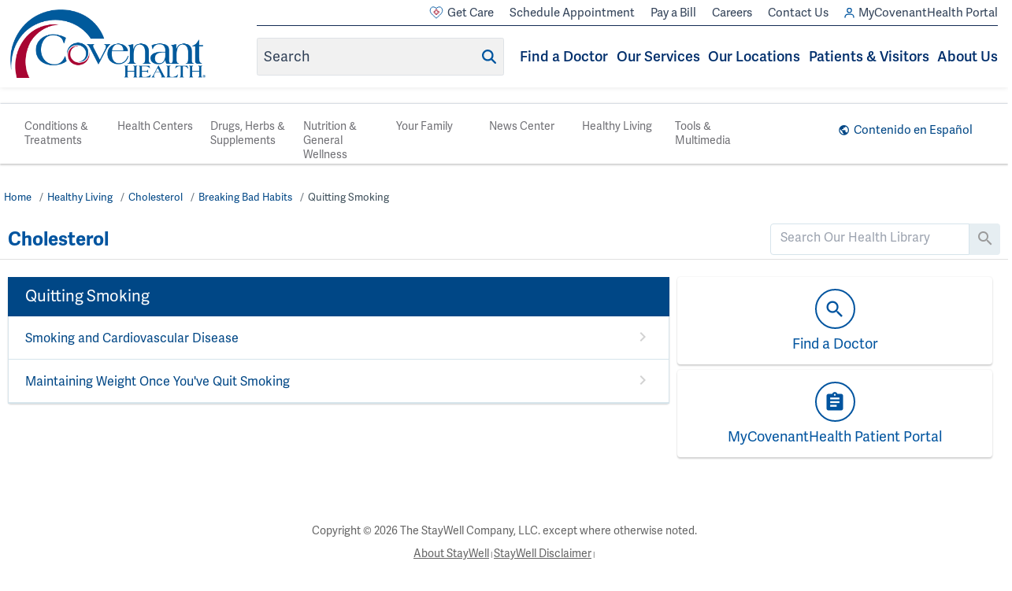

--- FILE ---
content_type: text/html; charset=UTF-8
request_url: http://library.covenanthealth.com/Wellness/Cholesterol/Habits/Smoking/subTopic.pg
body_size: 335201
content:



    <!DOCTYPE HTML PUBLIC "-//W3C//DTD HTML 4.01//EN" "http://www.w3.org/TR/html4/strict.dtd">


<html lang="en">
	<head><meta http-equiv="Content-Type" content="text/html;&#32;charset=UTF-8" /><meta http-equiv="X-UA-Compatible" content="IE=Edge" /><script type="text/javascript">window.NREUM||(NREUM={});NREUM.info = {"beacon":"bam.nr-data.net","errorBeacon":"bam.nr-data.net","licenseKey":"NRJS-60341a8e5ba764cea61","applicationID":"589669330","transactionName":"NlYAY0FQWhADVhINXw8cI2RjHlAGBFQTCERPUhFHSw==","queueTime":0,"applicationTime":96,"agent":"","atts":"","sslForHttp":"true"}</script><script type="text/javascript">(window.NREUM||(NREUM={})).init={privacy:{cookies_enabled:false},ajax:{deny_list:["bam.nr-data.net"]},feature_flags:["soft_nav"]};(window.NREUM||(NREUM={})).loader_config={xpid:"VgEOUldTABAFXFhUAQgEVVQ=",licenseKey:"NRJS-60341a8e5ba764cea61",applicationID:"589669330",browserID:"589669409"};window.NREUM||(NREUM={}),__nr_require=function(t,e,n){function r(n){if(!e[n]){var i=e[n]={exports:{}};t[n][0].call(i.exports,function(e){var i=t[n][1][e];return r(i||e)},i,i.exports)}return e[n].exports}if("function"==typeof __nr_require)return __nr_require;for(var i=0;i<n.length;i++)r(n[i]);return r}({1:[function(t,e,n){function r(t){try{s.console&&console.log(t)}catch(e){}}var i,o=t("ee"),a=t(27),s={};try{i=localStorage.getItem("__nr_flags").split(","),console&&"function"==typeof console.log&&(s.console=!0,i.indexOf("dev")!==-1&&(s.dev=!0),i.indexOf("nr_dev")!==-1&&(s.nrDev=!0))}catch(c){}s.nrDev&&o.on("internal-error",function(t){r(t.stack)}),s.dev&&o.on("fn-err",function(t,e,n){r(n.stack)}),s.dev&&(r("NR AGENT IN DEVELOPMENT MODE"),r("flags: "+a(s,function(t,e){return t}).join(", ")))},{}],2:[function(t,e,n){function r(t,e,n,r,s){try{p?p-=1:i(s||new UncaughtException(t,e,n),!0)}catch(f){try{o("ierr",[f,c.now(),!0])}catch(d){}}return"function"==typeof u&&u.apply(this,a(arguments))}function UncaughtException(t,e,n){this.message=t||"Uncaught error with no additional information",this.sourceURL=e,this.line=n}function i(t,e){var n=e?null:c.now();o("err",[t,n])}var o=t("handle"),a=t(28),s=t("ee"),c=t("loader"),f=t("gos"),u=window.onerror,d=!1,l="nr@seenError";if(!c.disabled){var p=0;c.features.err=!0,t(1),window.onerror=r;try{throw new Error}catch(h){"stack"in h&&(t(10),t(9),"addEventListener"in window&&t(6),c.xhrWrappable&&t(11),d=!0)}s.on("fn-start",function(t,e,n){d&&(p+=1)}),s.on("fn-err",function(t,e,n){d&&!n[l]&&(f(n,l,function(){return!0}),this.thrown=!0,i(n))}),s.on("fn-end",function(){d&&!this.thrown&&p>0&&(p-=1)}),s.on("internal-error",function(t){o("ierr",[t,c.now(),!0])})}},{}],3:[function(t,e,n){var r=t("loader");r.disabled||(r.features.ins=!0)},{}],4:[function(t,e,n){function r(){var t=new PerformanceObserver(function(t,e){var n=t.getEntries();s(v,[n])});try{t.observe({entryTypes:["resource"]})}catch(e){}}function i(t){if(s(v,[window.performance.getEntriesByType(w)]),window.performance["c"+l])try{window.performance[h](m,i,!1)}catch(t){}else try{window.performance[h]("webkit"+m,i,!1)}catch(t){}}function o(t){}if(window.performance&&window.performance.timing&&window.performance.getEntriesByType){var a=t("ee"),s=t("handle"),c=t(10),f=t(9),u=t(5),d=t(19),l="learResourceTimings",p="addEventListener",h="removeEventListener",m="resourcetimingbufferfull",v="bstResource",w="resource",g="-start",y="-end",x="fn"+g,b="fn"+y,E="bstTimer",R="pushState",S=t("loader");if(!S.disabled){S.features.stn=!0,t(8),"addEventListener"in window&&t(6);var O=NREUM.o.EV;a.on(x,function(t,e){var n=t[0];n instanceof O&&(this.bstStart=S.now())}),a.on(b,function(t,e){var n=t[0];n instanceof O&&s("bst",[n,e,this.bstStart,S.now()])}),c.on(x,function(t,e,n){this.bstStart=S.now(),this.bstType=n}),c.on(b,function(t,e){s(E,[e,this.bstStart,S.now(),this.bstType])}),f.on(x,function(){this.bstStart=S.now()}),f.on(b,function(t,e){s(E,[e,this.bstStart,S.now(),"requestAnimationFrame"])}),a.on(R+g,function(t){this.time=S.now(),this.startPath=location.pathname+location.hash}),a.on(R+y,function(t){s("bstHist",[location.pathname+location.hash,this.startPath,this.time])}),u()?(s(v,[window.performance.getEntriesByType("resource")]),r()):p in window.performance&&(window.performance["c"+l]?window.performance[p](m,i,d(!1)):window.performance[p]("webkit"+m,i,d(!1))),document[p]("scroll",o,d(!1)),document[p]("keypress",o,d(!1)),document[p]("click",o,d(!1))}}},{}],5:[function(t,e,n){e.exports=function(){return"PerformanceObserver"in window&&"function"==typeof window.PerformanceObserver}},{}],6:[function(t,e,n){function r(t){for(var e=t;e&&!e.hasOwnProperty(u);)e=Object.getPrototypeOf(e);e&&i(e)}function i(t){s.inPlace(t,[u,d],"-",o)}function o(t,e){return t[1]}var a=t("ee").get("events"),s=t("wrap-function")(a,!0),c=t("gos"),f=XMLHttpRequest,u="addEventListener",d="removeEventListener";e.exports=a,"getPrototypeOf"in Object?(r(document),r(window),r(f.prototype)):f.prototype.hasOwnProperty(u)&&(i(window),i(f.prototype)),a.on(u+"-start",function(t,e){var n=t[1];if(null!==n&&("function"==typeof n||"object"==typeof n)){var r=c(n,"nr@wrapped",function(){function t(){if("function"==typeof n.handleEvent)return n.handleEvent.apply(n,arguments)}var e={object:t,"function":n}[typeof n];return e?s(e,"fn-",null,e.name||"anonymous"):n});this.wrapped=t[1]=r}}),a.on(d+"-start",function(t){t[1]=this.wrapped||t[1]})},{}],7:[function(t,e,n){function r(t,e,n){var r=t[e];"function"==typeof r&&(t[e]=function(){var t=o(arguments),e={};i.emit(n+"before-start",[t],e);var a;e[m]&&e[m].dt&&(a=e[m].dt);var s=r.apply(this,t);return i.emit(n+"start",[t,a],s),s.then(function(t){return i.emit(n+"end",[null,t],s),t},function(t){throw i.emit(n+"end",[t],s),t})})}var i=t("ee").get("fetch"),o=t(28),a=t(27);e.exports=i;var s=window,c="fetch-",f=c+"body-",u=["arrayBuffer","blob","json","text","formData"],d=s.Request,l=s.Response,p=s.fetch,h="prototype",m="nr@context";d&&l&&p&&(a(u,function(t,e){r(d[h],e,f),r(l[h],e,f)}),r(s,"fetch",c),i.on(c+"end",function(t,e){var n=this;if(e){var r=e.headers.get("content-length");null!==r&&(n.rxSize=r),i.emit(c+"done",[null,e],n)}else i.emit(c+"done",[t],n)}))},{}],8:[function(t,e,n){var r=t("ee").get("history"),i=t("wrap-function")(r);e.exports=r;var o=window.history&&window.history.constructor&&window.history.constructor.prototype,a=window.history;o&&o.pushState&&o.replaceState&&(a=o),i.inPlace(a,["pushState","replaceState"],"-")},{}],9:[function(t,e,n){var r=t("ee").get("raf"),i=t("wrap-function")(r),o="equestAnimationFrame";e.exports=r,i.inPlace(window,["r"+o,"mozR"+o,"webkitR"+o,"msR"+o],"raf-"),r.on("raf-start",function(t){t[0]=i(t[0],"fn-")})},{}],10:[function(t,e,n){function r(t,e,n){t[0]=a(t[0],"fn-",null,n)}function i(t,e,n){this.method=n,this.timerDuration=isNaN(t[1])?0:+t[1],t[0]=a(t[0],"fn-",this,n)}var o=t("ee").get("timer"),a=t("wrap-function")(o),s="setTimeout",c="setInterval",f="clearTimeout",u="-start",d="-";e.exports=o,a.inPlace(window,[s,"setImmediate"],s+d),a.inPlace(window,[c],c+d),a.inPlace(window,[f,"clearImmediate"],f+d),o.on(c+u,r),o.on(s+u,i)},{}],11:[function(t,e,n){function r(t,e){d.inPlace(e,["onreadystatechange"],"fn-",s)}function i(){var t=this,e=u.context(t);t.readyState>3&&!e.resolved&&(e.resolved=!0,u.emit("xhr-resolved",[],t)),d.inPlace(t,y,"fn-",s)}function o(t){x.push(t),m&&(E?E.then(a):w?w(a):(R=-R,S.data=R))}function a(){for(var t=0;t<x.length;t++)r([],x[t]);x.length&&(x=[])}function s(t,e){return e}function c(t,e){for(var n in t)e[n]=t[n];return e}t(6);var f=t("ee"),u=f.get("xhr"),d=t("wrap-function")(u),l=t(19),p=NREUM.o,h=p.XHR,m=p.MO,v=p.PR,w=p.SI,g="readystatechange",y=["onload","onerror","onabort","onloadstart","onloadend","onprogress","ontimeout"],x=[];e.exports=u;var b=window.XMLHttpRequest=function(t){var e=new h(t);try{u.emit("new-xhr",[e],e),e.addEventListener(g,i,l(!1))}catch(n){try{u.emit("internal-error",[n])}catch(r){}}return e};if(c(h,b),b.prototype=h.prototype,d.inPlace(b.prototype,["open","send"],"-xhr-",s),u.on("send-xhr-start",function(t,e){r(t,e),o(e)}),u.on("open-xhr-start",r),m){var E=v&&v.resolve();if(!w&&!v){var R=1,S=document.createTextNode(R);new m(a).observe(S,{characterData:!0})}}else f.on("fn-end",function(t){t[0]&&t[0].type===g||a()})},{}],12:[function(t,e,n){function r(t){if(!s(t))return null;var e=window.NREUM;if(!e.loader_config)return null;var n=(e.loader_config.accountID||"").toString()||null,r=(e.loader_config.agentID||"").toString()||null,f=(e.loader_config.trustKey||"").toString()||null;if(!n||!r)return null;var h=p.generateSpanId(),m=p.generateTraceId(),v=Date.now(),w={spanId:h,traceId:m,timestamp:v};return(t.sameOrigin||c(t)&&l())&&(w.traceContextParentHeader=i(h,m),w.traceContextStateHeader=o(h,v,n,r,f)),(t.sameOrigin&&!u()||!t.sameOrigin&&c(t)&&d())&&(w.newrelicHeader=a(h,m,v,n,r,f)),w}function i(t,e){return"00-"+e+"-"+t+"-01"}function o(t,e,n,r,i){var o=0,a="",s=1,c="",f="";return i+"@nr="+o+"-"+s+"-"+n+"-"+r+"-"+t+"-"+a+"-"+c+"-"+f+"-"+e}function a(t,e,n,r,i,o){var a="btoa"in window&&"function"==typeof window.btoa;if(!a)return null;var s={v:[0,1],d:{ty:"Browser",ac:r,ap:i,id:t,tr:e,ti:n}};return o&&r!==o&&(s.d.tk=o),btoa(JSON.stringify(s))}function s(t){return f()&&c(t)}function c(t){var e=!1,n={};if("init"in NREUM&&"distributed_tracing"in NREUM.init&&(n=NREUM.init.distributed_tracing),t.sameOrigin)e=!0;else if(n.allowed_origins instanceof Array)for(var r=0;r<n.allowed_origins.length;r++){var i=h(n.allowed_origins[r]);if(t.hostname===i.hostname&&t.protocol===i.protocol&&t.port===i.port){e=!0;break}}return e}function f(){return"init"in NREUM&&"distributed_tracing"in NREUM.init&&!!NREUM.init.distributed_tracing.enabled}function u(){return"init"in NREUM&&"distributed_tracing"in NREUM.init&&!!NREUM.init.distributed_tracing.exclude_newrelic_header}function d(){return"init"in NREUM&&"distributed_tracing"in NREUM.init&&NREUM.init.distributed_tracing.cors_use_newrelic_header!==!1}function l(){return"init"in NREUM&&"distributed_tracing"in NREUM.init&&!!NREUM.init.distributed_tracing.cors_use_tracecontext_headers}var p=t(24),h=t(14);e.exports={generateTracePayload:r,shouldGenerateTrace:s}},{}],13:[function(t,e,n){function r(t){var e=this.params,n=this.metrics;if(!this.ended){this.ended=!0;for(var r=0;r<l;r++)t.removeEventListener(d[r],this.listener,!1);return e.protocol&&"data"===e.protocol?void g("Ajax/DataUrl/Excluded"):void(e.aborted||(n.duration=a.now()-this.startTime,this.loadCaptureCalled||4!==t.readyState?null==e.status&&(e.status=0):o(this,t),n.cbTime=this.cbTime,s("xhr",[e,n,this.startTime,this.endTime,"xhr"],this)))}}function i(t,e){var n=c(e),r=t.params;r.hostname=n.hostname,r.port=n.port,r.protocol=n.protocol,r.host=n.hostname+":"+n.port,r.pathname=n.pathname,t.parsedOrigin=n,t.sameOrigin=n.sameOrigin}function o(t,e){t.params.status=e.status;var n=v(e,t.lastSize);if(n&&(t.metrics.rxSize=n),t.sameOrigin){var r=e.getResponseHeader("X-NewRelic-App-Data");r&&(t.params.cat=r.split(", ").pop())}t.loadCaptureCalled=!0}var a=t("loader");if(a.xhrWrappable&&!a.disabled){var s=t("handle"),c=t(14),f=t(12).generateTracePayload,u=t("ee"),d=["load","error","abort","timeout"],l=d.length,p=t("id"),h=t(20),m=t(18),v=t(15),w=t(19),g=t(21).recordSupportability,y=NREUM.o.REQ,x=window.XMLHttpRequest;a.features.xhr=!0,t(11),t(7),u.on("new-xhr",function(t){var e=this;e.totalCbs=0,e.called=0,e.cbTime=0,e.end=r,e.ended=!1,e.xhrGuids={},e.lastSize=null,e.loadCaptureCalled=!1,e.params=this.params||{},e.metrics=this.metrics||{},t.addEventListener("load",function(n){o(e,t)},w(!1)),h&&(h>34||h<10)||t.addEventListener("progress",function(t){e.lastSize=t.loaded},w(!1))}),u.on("open-xhr-start",function(t){this.params={method:t[0]},i(this,t[1]),this.metrics={}}),u.on("open-xhr-end",function(t,e){"loader_config"in NREUM&&"xpid"in NREUM.loader_config&&this.sameOrigin&&e.setRequestHeader("X-NewRelic-ID",NREUM.loader_config.xpid);var n=f(this.parsedOrigin);if(n){var r=!1;n.newrelicHeader&&(e.setRequestHeader("newrelic",n.newrelicHeader),r=!0),n.traceContextParentHeader&&(e.setRequestHeader("traceparent",n.traceContextParentHeader),n.traceContextStateHeader&&e.setRequestHeader("tracestate",n.traceContextStateHeader),r=!0),r&&(this.dt=n)}}),u.on("send-xhr-start",function(t,e){var n=this.metrics,r=t[0],i=this;if(n&&r){var o=m(r);o&&(n.txSize=o)}this.startTime=a.now(),this.listener=function(t){try{"abort"!==t.type||i.loadCaptureCalled||(i.params.aborted=!0),("load"!==t.type||i.called===i.totalCbs&&(i.onloadCalled||"function"!=typeof e.onload))&&i.end(e)}catch(n){try{u.emit("internal-error",[n])}catch(r){}}};for(var s=0;s<l;s++)e.addEventListener(d[s],this.listener,w(!1))}),u.on("xhr-cb-time",function(t,e,n){this.cbTime+=t,e?this.onloadCalled=!0:this.called+=1,this.called!==this.totalCbs||!this.onloadCalled&&"function"==typeof n.onload||this.end(n)}),u.on("xhr-load-added",function(t,e){var n=""+p(t)+!!e;this.xhrGuids&&!this.xhrGuids[n]&&(this.xhrGuids[n]=!0,this.totalCbs+=1)}),u.on("xhr-load-removed",function(t,e){var n=""+p(t)+!!e;this.xhrGuids&&this.xhrGuids[n]&&(delete this.xhrGuids[n],this.totalCbs-=1)}),u.on("xhr-resolved",function(){this.endTime=a.now()}),u.on("addEventListener-end",function(t,e){e instanceof x&&"load"===t[0]&&u.emit("xhr-load-added",[t[1],t[2]],e)}),u.on("removeEventListener-end",function(t,e){e instanceof x&&"load"===t[0]&&u.emit("xhr-load-removed",[t[1],t[2]],e)}),u.on("fn-start",function(t,e,n){e instanceof x&&("onload"===n&&(this.onload=!0),("load"===(t[0]&&t[0].type)||this.onload)&&(this.xhrCbStart=a.now()))}),u.on("fn-end",function(t,e){this.xhrCbStart&&u.emit("xhr-cb-time",[a.now()-this.xhrCbStart,this.onload,e],e)}),u.on("fetch-before-start",function(t){function e(t,e){var n=!1;return e.newrelicHeader&&(t.set("newrelic",e.newrelicHeader),n=!0),e.traceContextParentHeader&&(t.set("traceparent",e.traceContextParentHeader),e.traceContextStateHeader&&t.set("tracestate",e.traceContextStateHeader),n=!0),n}var n,r=t[1]||{};"string"==typeof t[0]?n=t[0]:t[0]&&t[0].url?n=t[0].url:window.URL&&t[0]&&t[0]instanceof URL&&(n=t[0].href),n&&(this.parsedOrigin=c(n),this.sameOrigin=this.parsedOrigin.sameOrigin);var i=f(this.parsedOrigin);if(i&&(i.newrelicHeader||i.traceContextParentHeader))if("string"==typeof t[0]||window.URL&&t[0]&&t[0]instanceof URL){var o={};for(var a in r)o[a]=r[a];o.headers=new Headers(r.headers||{}),e(o.headers,i)&&(this.dt=i),t.length>1?t[1]=o:t.push(o)}else t[0]&&t[0].headers&&e(t[0].headers,i)&&(this.dt=i)}),u.on("fetch-start",function(t,e){this.params={},this.metrics={},this.startTime=a.now(),this.dt=e,t.length>=1&&(this.target=t[0]),t.length>=2&&(this.opts=t[1]);var n,r=this.opts||{},o=this.target;if("string"==typeof o?n=o:"object"==typeof o&&o instanceof y?n=o.url:window.URL&&"object"==typeof o&&o instanceof URL&&(n=o.href),i(this,n),"data"!==this.params.protocol){var s=(""+(o&&o instanceof y&&o.method||r.method||"GET")).toUpperCase();this.params.method=s,this.txSize=m(r.body)||0}}),u.on("fetch-done",function(t,e){if(this.endTime=a.now(),this.params||(this.params={}),"data"===this.params.protocol)return void g("Ajax/DataUrl/Excluded");this.params.status=e?e.status:0;var n;"string"==typeof this.rxSize&&this.rxSize.length>0&&(n=+this.rxSize);var r={txSize:this.txSize,rxSize:n,duration:a.now()-this.startTime};s("xhr",[this.params,r,this.startTime,this.endTime,"fetch"],this)})}},{}],14:[function(t,e,n){var r={};e.exports=function(t){if(t in r)return r[t];if(0===(t||"").indexOf("data:"))return{protocol:"data"};var e=document.createElement("a"),n=window.location,i={};e.href=t,i.port=e.port;var o=e.href.split("://");!i.port&&o[1]&&(i.port=o[1].split("/")[0].split("@").pop().split(":")[1]),i.port&&"0"!==i.port||(i.port="https"===o[0]?"443":"80"),i.hostname=e.hostname||n.hostname,i.pathname=e.pathname,i.protocol=o[0],"/"!==i.pathname.charAt(0)&&(i.pathname="/"+i.pathname);var a=!e.protocol||":"===e.protocol||e.protocol===n.protocol,s=e.hostname===document.domain&&e.port===n.port;return i.sameOrigin=a&&(!e.hostname||s),"/"===i.pathname&&(r[t]=i),i}},{}],15:[function(t,e,n){function r(t,e){var n=t.responseType;return"json"===n&&null!==e?e:"arraybuffer"===n||"blob"===n||"json"===n?i(t.response):"text"===n||""===n||void 0===n?i(t.responseText):void 0}var i=t(18);e.exports=r},{}],16:[function(t,e,n){function r(){}function i(t,e,n,r){return function(){return u.recordSupportability("API/"+e+"/called"),o(t+e,[f.now()].concat(s(arguments)),n?null:this,r),n?void 0:this}}var o=t("handle"),a=t(27),s=t(28),c=t("ee").get("tracer"),f=t("loader"),u=t(21),d=NREUM;"undefined"==typeof window.newrelic&&(newrelic=d);var l=["setPageViewName","setCustomAttribute","setErrorHandler","finished","addToTrace","inlineHit","addRelease"],p="api-",h=p+"ixn-";a(l,function(t,e){d[e]=i(p,e,!0,"api")}),d.addPageAction=i(p,"addPageAction",!0),d.setCurrentRouteName=i(p,"routeName",!0),e.exports=newrelic,d.interaction=function(){return(new r).get()};var m=r.prototype={createTracer:function(t,e){var n={},r=this,i="function"==typeof e;return o(h+"tracer",[f.now(),t,n],r),function(){if(c.emit((i?"":"no-")+"fn-start",[f.now(),r,i],n),i)try{return e.apply(this,arguments)}catch(t){throw c.emit("fn-err",[arguments,this,t],n),t}finally{c.emit("fn-end",[f.now()],n)}}}};a("actionText,setName,setAttribute,save,ignore,onEnd,getContext,end,get".split(","),function(t,e){m[e]=i(h,e)}),newrelic.noticeError=function(t,e){"string"==typeof t&&(t=new Error(t)),u.recordSupportability("API/noticeError/called"),o("err",[t,f.now(),!1,e])}},{}],17:[function(t,e,n){function r(t){if(NREUM.init){for(var e=NREUM.init,n=t.split("."),r=0;r<n.length-1;r++)if(e=e[n[r]],"object"!=typeof e)return;return e=e[n[n.length-1]]}}e.exports={getConfiguration:r}},{}],18:[function(t,e,n){e.exports=function(t){if("string"==typeof t&&t.length)return t.length;if("object"==typeof t){if("undefined"!=typeof ArrayBuffer&&t instanceof ArrayBuffer&&t.byteLength)return t.byteLength;if("undefined"!=typeof Blob&&t instanceof Blob&&t.size)return t.size;if(!("undefined"!=typeof FormData&&t instanceof FormData))try{return JSON.stringify(t).length}catch(e){return}}}},{}],19:[function(t,e,n){var r=!1;try{var i=Object.defineProperty({},"passive",{get:function(){r=!0}});window.addEventListener("testPassive",null,i),window.removeEventListener("testPassive",null,i)}catch(o){}e.exports=function(t){return r?{passive:!0,capture:!!t}:!!t}},{}],20:[function(t,e,n){var r=0,i=navigator.userAgent.match(/Firefox[\/\s](\d+\.\d+)/);i&&(r=+i[1]),e.exports=r},{}],21:[function(t,e,n){function r(t,e){var n=[a,t,{name:t},e];return o("storeMetric",n,null,"api"),n}function i(t,e){var n=[s,t,{name:t},e];return o("storeEventMetrics",n,null,"api"),n}var o=t("handle"),a="sm",s="cm";e.exports={constants:{SUPPORTABILITY_METRIC:a,CUSTOM_METRIC:s},recordSupportability:r,recordCustom:i}},{}],22:[function(t,e,n){function r(){return s.exists&&performance.now?Math.round(performance.now()):(o=Math.max((new Date).getTime(),o))-a}function i(){return o}var o=(new Date).getTime(),a=o,s=t(29);e.exports=r,e.exports.offset=a,e.exports.getLastTimestamp=i},{}],23:[function(t,e,n){function r(t,e){var n=t.getEntries();n.forEach(function(t){"first-paint"===t.name?p("timing",["fp",Math.floor(t.startTime)]):"first-contentful-paint"===t.name&&p("timing",["fcp",Math.floor(t.startTime)])})}function i(t,e){var n=t.getEntries();if(n.length>0){var r=n[n.length-1];if(f&&f<r.startTime)return;var i=[r],o=a({});o&&i.push(o),p("lcp",i)}}function o(t){t.getEntries().forEach(function(t){t.hadRecentInput||p("cls",[t])})}function a(t){var e=navigator.connection||navigator.mozConnection||navigator.webkitConnection;if(e)return e.type&&(t["net-type"]=e.type),e.effectiveType&&(t["net-etype"]=e.effectiveType),e.rtt&&(t["net-rtt"]=e.rtt),e.downlink&&(t["net-dlink"]=e.downlink),t}function s(t){if(t instanceof w&&!y){var e=Math.round(t.timeStamp),n={type:t.type};a(n),e<=h.now()?n.fid=h.now()-e:e>h.offset&&e<=Date.now()?(e-=h.offset,n.fid=h.now()-e):e=h.now(),y=!0,p("timing",["fi",e,n])}}function c(t){"hidden"===t&&(f=h.now(),p("pageHide",[f]))}if(!("init"in NREUM&&"page_view_timing"in NREUM.init&&"enabled"in NREUM.init.page_view_timing&&NREUM.init.page_view_timing.enabled===!1)){var f,u,d,l,p=t("handle"),h=t("loader"),m=t(26),v=t(19),w=NREUM.o.EV;if("PerformanceObserver"in window&&"function"==typeof window.PerformanceObserver){u=new PerformanceObserver(r);try{u.observe({entryTypes:["paint"]})}catch(g){}d=new PerformanceObserver(i);try{d.observe({entryTypes:["largest-contentful-paint"]})}catch(g){}l=new PerformanceObserver(o);try{l.observe({type:"layout-shift",buffered:!0})}catch(g){}}if("addEventListener"in document){var y=!1,x=["click","keydown","mousedown","pointerdown","touchstart"];x.forEach(function(t){document.addEventListener(t,s,v(!1))})}m(c)}},{}],24:[function(t,e,n){function r(){function t(){return e?15&e[n++]:16*Math.random()|0}var e=null,n=0,r=window.crypto||window.msCrypto;r&&r.getRandomValues&&(e=r.getRandomValues(new Uint8Array(31)));for(var i,o="xxxxxxxx-xxxx-4xxx-yxxx-xxxxxxxxxxxx",a="",s=0;s<o.length;s++)i=o[s],"x"===i?a+=t().toString(16):"y"===i?(i=3&t()|8,a+=i.toString(16)):a+=i;return a}function i(){return a(16)}function o(){return a(32)}function a(t){function e(){return n?15&n[r++]:16*Math.random()|0}var n=null,r=0,i=window.crypto||window.msCrypto;i&&i.getRandomValues&&Uint8Array&&(n=i.getRandomValues(new Uint8Array(t)));for(var o=[],a=0;a<t;a++)o.push(e().toString(16));return o.join("")}e.exports={generateUuid:r,generateSpanId:i,generateTraceId:o}},{}],25:[function(t,e,n){function r(t,e){if(!i)return!1;if(t!==i)return!1;if(!e)return!0;if(!o)return!1;for(var n=o.split("."),r=e.split("."),a=0;a<r.length;a++)if(r[a]!==n[a])return!1;return!0}var i=null,o=null,a=/Version\/(\S+)\s+Safari/;if(navigator.userAgent){var s=navigator.userAgent,c=s.match(a);c&&s.indexOf("Chrome")===-1&&s.indexOf("Chromium")===-1&&(i="Safari",o=c[1])}e.exports={agent:i,version:o,match:r}},{}],26:[function(t,e,n){function r(t){function e(){t(s&&document[s]?document[s]:document[o]?"hidden":"visible")}"addEventListener"in document&&a&&document.addEventListener(a,e,i(!1))}var i=t(19);e.exports=r;var o,a,s;"undefined"!=typeof document.hidden?(o="hidden",a="visibilitychange",s="visibilityState"):"undefined"!=typeof document.msHidden?(o="msHidden",a="msvisibilitychange"):"undefined"!=typeof document.webkitHidden&&(o="webkitHidden",a="webkitvisibilitychange",s="webkitVisibilityState")},{}],27:[function(t,e,n){function r(t,e){var n=[],r="",o=0;for(r in t)i.call(t,r)&&(n[o]=e(r,t[r]),o+=1);return n}var i=Object.prototype.hasOwnProperty;e.exports=r},{}],28:[function(t,e,n){function r(t,e,n){e||(e=0),"undefined"==typeof n&&(n=t?t.length:0);for(var r=-1,i=n-e||0,o=Array(i<0?0:i);++r<i;)o[r]=t[e+r];return o}e.exports=r},{}],29:[function(t,e,n){e.exports={exists:"undefined"!=typeof window.performance&&window.performance.timing&&"undefined"!=typeof window.performance.timing.navigationStart}},{}],ee:[function(t,e,n){function r(){}function i(t){function e(t){return t&&t instanceof r?t:t?f(t,c,a):a()}function n(n,r,i,o,a){if(a!==!1&&(a=!0),!p.aborted||o){t&&a&&t(n,r,i);for(var s=e(i),c=m(n),f=c.length,u=0;u<f;u++)c[u].apply(s,r);var l=d[y[n]];return l&&l.push([x,n,r,s]),s}}function o(t,e){g[t]=m(t).concat(e)}function h(t,e){var n=g[t];if(n)for(var r=0;r<n.length;r++)n[r]===e&&n.splice(r,1)}function m(t){return g[t]||[]}function v(t){return l[t]=l[t]||i(n)}function w(t,e){p.aborted||u(t,function(t,n){e=e||"feature",y[n]=e,e in d||(d[e]=[])})}var g={},y={},x={on:o,addEventListener:o,removeEventListener:h,emit:n,get:v,listeners:m,context:e,buffer:w,abort:s,aborted:!1};return x}function o(t){return f(t,c,a)}function a(){return new r}function s(){(d.api||d.feature)&&(p.aborted=!0,d=p.backlog={})}var c="nr@context",f=t("gos"),u=t(27),d={},l={},p=e.exports=i();e.exports.getOrSetContext=o,p.backlog=d},{}],gos:[function(t,e,n){function r(t,e,n){if(i.call(t,e))return t[e];var r=n();if(Object.defineProperty&&Object.keys)try{return Object.defineProperty(t,e,{value:r,writable:!0,enumerable:!1}),r}catch(o){}return t[e]=r,r}var i=Object.prototype.hasOwnProperty;e.exports=r},{}],handle:[function(t,e,n){function r(t,e,n,r){i.buffer([t],r),i.emit(t,e,n)}var i=t("ee").get("handle");e.exports=r,r.ee=i},{}],id:[function(t,e,n){function r(t){var e=typeof t;return!t||"object"!==e&&"function"!==e?-1:t===window?0:a(t,o,function(){return i++})}var i=1,o="nr@id",a=t("gos");e.exports=r},{}],loader:[function(t,e,n){function r(){if(!O++){var t=S.info=NREUM.info,e=m.getElementsByTagName("script")[0];if(setTimeout(f.abort,3e4),!(t&&t.licenseKey&&t.applicationID&&e))return f.abort();c(E,function(e,n){t[e]||(t[e]=n)});var n=a();s("mark",["onload",n+S.offset],null,"api"),s("timing",["load",n]);var r=m.createElement("script");0===t.agent.indexOf("http://")||0===t.agent.indexOf("https://")?r.src=t.agent:r.src=p+"://"+t.agent,e.parentNode.insertBefore(r,e)}}function i(){"complete"===m.readyState&&o()}function o(){s("mark",["domContent",a()+S.offset],null,"api")}var a=t(22),s=t("handle"),c=t(27),f=t("ee"),u=t(25),d=t(17),l=t(19),p=d.getConfiguration("ssl")===!1?"http":"https",h=window,m=h.document,v="addEventListener",w="attachEvent",g=h.XMLHttpRequest,y=g&&g.prototype,x=!1;NREUM.o={ST:setTimeout,SI:h.setImmediate,CT:clearTimeout,XHR:g,REQ:h.Request,EV:h.Event,PR:h.Promise,MO:h.MutationObserver};var b=""+location,E={beacon:"bam.nr-data.net",errorBeacon:"bam.nr-data.net",agent:"js-agent.newrelic.com/nr-1216.min.js"},R=g&&y&&y[v]&&!/CriOS/.test(navigator.userAgent),S=e.exports={offset:a.getLastTimestamp(),now:a,origin:b,features:{},xhrWrappable:R,userAgent:u,disabled:x};if(!x){t(16),t(23),m[v]?(m[v]("DOMContentLoaded",o,l(!1)),h[v]("load",r,l(!1))):(m[w]("onreadystatechange",i),h[w]("onload",r)),s("mark",["firstbyte",a.getLastTimestamp()],null,"api");var O=0}},{}],"wrap-function":[function(t,e,n){function r(t,e){function n(e,n,r,c,f){function nrWrapper(){var o,a,u,l;try{a=this,o=d(arguments),u="function"==typeof r?r(o,a):r||{}}catch(p){i([p,"",[o,a,c],u],t)}s(n+"start",[o,a,c],u,f);try{return l=e.apply(a,o)}catch(h){throw s(n+"err",[o,a,h],u,f),h}finally{s(n+"end",[o,a,l],u,f)}}return a(e)?e:(n||(n=""),nrWrapper[l]=e,o(e,nrWrapper,t),nrWrapper)}function r(t,e,r,i,o){r||(r="");var s,c,f,u="-"===r.charAt(0);for(f=0;f<e.length;f++)c=e[f],s=t[c],a(s)||(t[c]=n(s,u?c+r:r,i,c,o))}function s(n,r,o,a){if(!h||e){var s=h;h=!0;try{t.emit(n,r,o,e,a)}catch(c){i([c,n,r,o],t)}h=s}}return t||(t=u),n.inPlace=r,n.flag=l,n}function i(t,e){e||(e=u);try{e.emit("internal-error",t)}catch(n){}}function o(t,e,n){if(Object.defineProperty&&Object.keys)try{var r=Object.keys(t);return r.forEach(function(n){Object.defineProperty(e,n,{get:function(){return t[n]},set:function(e){return t[n]=e,e}})}),e}catch(o){i([o],n)}for(var a in t)p.call(t,a)&&(e[a]=t[a]);return e}function a(t){return!(t&&t instanceof Function&&t.apply&&!t[l])}function s(t,e){var n=e(t);return n[l]=t,o(t,n,u),n}function c(t,e,n){var r=t[e];t[e]=s(r,n)}function f(){for(var t=arguments.length,e=new Array(t),n=0;n<t;++n)e[n]=arguments[n];return e}var u=t("ee"),d=t(28),l="nr@original",p=Object.prototype.hasOwnProperty,h=!1;e.exports=r,e.exports.wrapFunction=s,e.exports.wrapInPlace=c,e.exports.argsToArray=f},{}]},{},["loader",2,13,4,3]);</script><meta property="og:url" content="http://library.covenanthealth.com/Wellness/Cholesterol/Habits/Smoking/subTopic.pg" />
                    <script type="text/javascript" src="//code.jquery.com/jquery-3.7.1.min.js" ></script>
                
                    <script type="text/javascript" src="https://cdn.jsdelivr.net/npm/@popperjs/core@2.10.2/dist/umd/popper.min.js" ></script>
                
                    <script type="text/javascript" src="//code.jquery.com/ui/1.13.2/jquery-ui.min.js" ></script>
                
                    <script type="text/javascript" src="//code.jquery.com/jquery-migrate-3.0.1.min.js" ></script>
                
                    <script type="text/javascript" src="//cdn.muicss.com/mui-0.9.35/js/mui.min.js" ></script>
                
                    <script type="text/javascript" src="/global.js" ></script>
                
                    <script type="text/javascript" src="/tooltip.js" ></script>
                
                    <script type="text/javascript" src="https://cdn.jsdelivr.net/npm/bootstrap@5.1.3/dist/js/bootstrap.min.js" ></script>
                
                    <script type="text/javascript" src="/Responsive.js" ></script>
                
                    <script type="text/javascript" src="/trackOutboundLink.js" ></script>
                
                    <script type="text/javascript" src="/jquery.bxslider.js" ></script>
                
                    <script type="text/javascript" src="/swBootstrapStyles.js" ></script>
                
                    <script type="text/javascript" src="/contentIcons.js" ></script>
                
                    <script type="text/javascript" src="/jquery-accessibleMegaMenu.js" ></script>
                
                    <script type="text/javascript" src="/OneTrust.js" ></script>
                
        <script type="text/plain" class="optanon-category-C0004">
            let pixel_id = '6095';let us_privacy = '1NNN';
let ev_id = '';let did = '';
let huid = '';let event = 'pageload';
const geolocation = window.Optanon.getGeolocationData();
(function () {const url = encodeURIComponent(window.location.href);
const referer = encodeURIComponent(document.referrer);
let script = document.createElement('script');
if(geolocation.country.toLowerCase() === 'us' && geolocation.state.toLowerCase() === 'ca'){
script.setAttribute('type', 'text/plain');
script.setAttribute('class', 'optanon-category-C0004');
}else if(OneTrust.GetDomainData().Groups.find((g) => g.OptanonGroupId === 'C0004').Status === 'always active'){
script.setAttribute('type', 'text/javascript');}
script.setAttribute('src', 'https://bh.contextweb.com/cp?p=' + pixel_id + '&us_privacy=' + us_privacy + '&pageurl=' + url + '&referrer=' + referer + '&ev_id=' + ev_id + '&did=' + did + '&huid=' + huid + '&event=' + event + '');
document.getElementsByTagName('head')[0].appendChild(script);})();

        </script>

        
                     <link rel="stylesheet" type="text/css" href="https://cdn.jsdelivr.net/npm/bootstrap@5.1.3/dist/css/bootstrap.min.css"  />
                
                     <link rel="stylesheet" type="text/css" href="//stackpath.bootstrapcdn.com/font-awesome/4.7.0/css/font-awesome.min.css"  />
                
                     <link rel="stylesheet" type="text/css" href="//fonts.googleapis.com/icon?family=Material+Icons"  />
                
                     <link rel="stylesheet" type="text/css" href="//cdn.muicss.com/mui-0.9.35/css/mui.min.css"  />
                
		        <link rel="stylesheet" type="text/css" someAttr="test" href="/Wellness/Cholesterol/Area0.css" />
		    
		        <link rel="stylesheet" type="text/css" someAttr="test" href="/Wellness/Cholesterol/Area1.css" />
		    
		        <link rel="stylesheet" type="text/css" someAttr="test" href="/Wellness/Cholesterol/Area2.css" />
		    
                        <meta name="viewport" content="width=device-width, initial-scale=1">
                        <link rel="stylesheet" href="https://use.typekit.net/uhe2cqk.css">
                        <link href="styles.style.css" rel="stylesheet" />
                        <link href="app.style.css" rel="stylesheet" />
                        <script src="custom.js" type="text/javascript"></script>
                        <script src="client.js" type="text/javascript"></script>
                        
                        <!-- favicon -->
                        <link rel="icon" type="image/png" href="https://www.covenanthealth.com/wp-content/themes/covenant/favicon/favicon-32x32.png" sizes="32x32">
                        <link rel="icon" type="image/png" href="https://www.covenanthealth.com/wp-content/themes/covenant/favicon/favicon-16x16.png" sizes="16x16">
                        <!-- Apple touch icons -->
                        <link rel="apple-touch-icon-precomposed" sizes="57x57" href="https://www.covenanthealth.com/wp-content/themes/covenant/favicon/apple-touch-icon-57x57.png">
                        <link rel="apple-touch-icon-precomposed" sizes="114x114" href="https://www.covenanthealth.com/wp-content/themes/covenant/favicon/apple-touch-icon-114x114.png">
                        <link rel="apple-touch-icon-precomposed" sizes="72x72" href="https://www.covenanthealth.com/wp-content/themes/covenant/favicon/apple-touch-icon-72x72.png">
                        <link rel="apple-touch-icon-precomposed" sizes="144x144" href="https://www.covenanthealth.com/wp-content/themes/covenant/favicon/apple-touch-icon-144x144.png">
                        <link rel="apple-touch-icon-precomposed" sizes="120x120" href="https://www.covenanthealth.com/wp-content/themes/covenant/favicon/apple-touch-icon-120x120.png">
                        <link rel="apple-touch-icon-precomposed" sizes="152x152" href="https://www.covenanthealth.com/wp-content/themes/covenant/favicon/apple-touch-icon-152x152.png">
                    <title>
	
</title></head>
	
		<body id="ICP">           
            
		    <form name="Form1" method="post" action="./subTopic.pg" id="Form1">
<div>
<input type="hidden" name="__VIEWSTATE" id="__VIEWSTATE" value="w733tSM0ZxJ70slz84ifKJVPOzq1R6+Dpdc+UiFfNXbtlEy8j0Ms8ockbft5dWxjcxaHoaZmNoFtHjuYTaZhI6A5dCnVrHhbdYqmq1aebf0JXSee" />
</div>


<script src="/Scripts/Autocomplete.js" type="text/javascript"></script>
<div>

	<input type="hidden" name="__VIEWSTATEGENERATOR" id="__VIEWSTATEGENERATOR" value="CA0B0334" />
	<input type="hidden" name="__VIEWSTATEENCRYPTED" id="__VIEWSTATEENCRYPTED" value="" />
</div>
<div class="skipLink hidden-print"><a href="#HealthLibraryMenu" title="" class="skipNav">Skip to topic navigation</a></div>
<div class="skipLink hidden-print"><a href="#siteContent" title="">Skip to main content</a></div>
<div class="globalBanner">
</div>
<div id="page" class="min-h-screen flex flex-col">
<div class="fixed-header-spacer" style="height: 0px;"></div>
<header id="headerMain" class="xl:relative z-30 left-0 right-0 bg-white bottom-0 top-0 overflow-y-scroll overflow-x-hidden xl:overflow-visible fixed sticky">
   <div class="alert-bar bg-[#00559f] text-center text-[#fff] relative pt-[8px] pb-[8px] px-10" id="alert-bar" style="">
      <div class="prose-p:text-white prose-a:text-white prose-a:underline text-[#fff]">
         <p>Need care now? Covenant Health’s Virtual Urgent Care is available 24/7. <strong><a href="https://visit.virtualcarecovenanthealth.com/?utm_source=covenanthealth&amp;utm_content=top-banner">Start a visit now</a></strong>.</p>
      </div>
      <div class="close non-opacity text-white absolute right-[10px] font-bold top-0 bottom-0 cursor-pointer flex content-center"><span role="button" class="close-banner self-center cursor-pointer">✕</span></div>
   </div>
   <div class="mx-auto w-[1600px] max-w-[98%]" id="topNav" style="top: 0px;">
      <div class="flex justify-between content-center">
         <div class="max-w-[120px] md:max-h-[136px] flex items-center sm:max-w-[180px] md:max-w-[200px] lg:max-w-[276px] lg:w-1/4 content-center py-2">
            <a href="https://www.covenanthealth.com/" class="custom-logo-link" rel="home" aria-current="page">
               <img width="850" height="297" src="https://www.covenanthealth.com/wp-content/uploads/2023/04/COVE_Corporate_Full-Color.png" class="custom-logo lazyautosizes lazyloaded" alt="Covenant Health logo" decoding="async" data-src="https://www.covenanthealth.com/wp-content/uploads/2023/04/COVE_Corporate_Full-Color.png" data-srcset="https://www.covenanthealth.com/wp-content/uploads/2023/04/COVE_Corporate_Full-Color.png 850w, https://www.covenanthealth.com/wp-content/uploads/2023/04/COVE_Corporate_Full-Color-300x105.png 300w, https://www.covenanthealth.com/wp-content/uploads/2023/04/COVE_Corporate_Full-Color-768x268.png 768w" data-sizes="auto" sizes="248px" srcset="https://www.covenanthealth.com/wp-content/uploads/2023/04/COVE_Corporate_Full-Color.png 850w, https://www.covenanthealth.com/wp-content/uploads/2023/04/COVE_Corporate_Full-Color-300x105.png 300w, https://www.covenanthealth.com/wp-content/uploads/2023/04/COVE_Corporate_Full-Color-768x268.png 768w">
               <noscript><img width="850" height="297" src="https://www.covenanthealth.com/wp-content/uploads/2023/04/COVE_Corporate_Full-Color.png" class="custom-logo" alt="Covenant Health logo" decoding="async" srcset="https://www.covenanthealth.com/wp-content/uploads/2023/04/COVE_Corporate_Full-Color.png 850w, https://www.covenanthealth.com/wp-content/uploads/2023/04/COVE_Corporate_Full-Color-300x105.png 300w, https://www.covenanthealth.com/wp-content/uploads/2023/04/COVE_Corporate_Full-Color-768x268.png 768w" sizes="(max-width: 850px) 100vw, 850px" data-eio="l" /></noscript>
            </a>
         </div>
         <div class="w-3/4 hidden-y xl:block xl:block">
            <div class="w-full flex-col content-end border-b border-covblue content-center py-2">
               <div class="utility-menu justify-end">
                  <div id="utility-nav" class="bg-white justify-end flex">
                     <ul id="utility-menu" class="utility-menu mb-0 flex w-full justify-end">
                        <li id="menu-item-621" class="menu-item menu-item-type-custom menu-item-object-custom menu-item-621 menu-image-icon">
                           <a href="https://www.covenanthealth.com/get-care" class="text-[13px] xl:text-[15px] ease-in-out duration-300 hover:text-secondary ml-8 flex">
                              <img src="https://www.covenanthealth.com/wp-content/uploads/2023/03/heart-plug-colored-icon.svg" width="18" height="22" alt="Get Care Icon" style="margin-right: 5px;" data-src="https://www.covenanthealth.com/wp-content/uploads/2023/03/heart-plug-colored-icon.svg" decoding="async" class=" ls-is-cached lazyloaded">
                              <noscript><img src="https://www.covenanthealth.com/wp-content/uploads/2023/03/heart-plug-colored-icon.svg" width="18" height="22" alt="Get Care Icon" style="margin-right: 5px;" data-eio="l"></noscript>
                              Get Care
                           </a>
                        </li>
                        <li id="menu-item-28677" class="menu-item menu-item-type-post_type menu-item-object-page menu-item-28677"><a href="https://www.covenanthealth.com/make-an-appointment/" class="text-[13px] xl:text-[15px] ease-in-out duration-300 hover:text-secondary ml-8 flex">Schedule Appointment</a></li>
                        <li id="menu-item-11229" class="menu-item menu-item-type-post_type menu-item-object-page menu-item-11229"><a href="https://www.covenanthealth.com/pay-a-bill/" class="text-[13px] xl:text-[15px] ease-in-out duration-300 hover:text-secondary ml-8 flex">Pay a Bill</a></li>
                        <li id="menu-item-11230" class="menu-item menu-item-type-post_type menu-item-object-page menu-item-11230"><a href="https://www.covenanthealth.com/careers/" class="text-[13px] xl:text-[15px] ease-in-out duration-300 hover:text-secondary ml-8 flex">Careers</a></li>
                        <li id="menu-item-11231" class="menu-item menu-item-type-post_type menu-item-object-page menu-item-11231"><a href="https://www.covenanthealth.com/contact-us/" class="text-[13px] xl:text-[15px] ease-in-out duration-300 hover:text-secondary ml-8 flex">Contact Us</a></li>
                        <li id="menu-item-11238" class="menu-item menu-item-type-post_type menu-item-object-page menu-item-11238 menu-image-icon">
                           <a href="https://www.covenanthealth.com/patients-visitors/about-mycovenanthealth-login/" class="text-[13px] xl:text-[15px] ease-in-out duration-300 hover:text-secondary ml-8 flex">
                              <img src="https://www.covenanthealth.com/wp-content/uploads/2023/03/my-cov-portal-icon.svg" width="13" height="22" alt="Covenant Health Portal Icon" style="margin-right: 5px;" data-src="https://www.covenanthealth.com/wp-content/uploads/2023/03/my-cov-portal-icon.svg" decoding="async" class=" lazyloaded">
                              <noscript><img src="https://www.covenanthealth.com/wp-content/uploads/2023/03/my-cov-portal-icon.svg" width="13" height="22" alt="Covenant Health Portal Icon" style="margin-right: 5px;" data-eio="l"></noscript>
                              MyCovenantHealth Portal
                           </a>
                        </li>
                     </ul>
                  </div>
               </div>
            </div>
            <div class="w-full flex content-end justify-end content-center py-6 ">
               <div class="w-[25%] xl:w-1/3 content-center min-h-[48px]">
                  <div role="search" method="get" id="searchform-header" class="searchform relative w-full h-[48px]" action="https://www.covenanthealth.com/">
                     <label class="screen-reader-text absolute left-[-9090px] w-[0px] overflow-hidden opacity-0 z-[-1] sr-only" for="searchkeyhead">Search For</label>
                     <input id="searchkeyhead" type="text" placeholder="Search" class="key pl-3 bg-[#f1f1f1] absolute rounded border left-0 right-0 top-0 bottom-0 w-full h-full text-covblue placeholder-[#324258]" value="" name="s">
                     <button type="submit" class="absolute top-0 bottom-0 right-0 px-[10px] text-secondary flex content-center" id="searchsubmithform">
                        <span class="sr-only">Submit search</span>
                        <svg class="svg-inline--fa fa-magnifying-glass self-center" aria-hidden="true" focusable="false" data-prefix="fas" data-icon="magnifying-glass" role="img" xmlns="http://www.w3.org/2000/svg" viewBox="0 0 512 512" data-fa-i2svg="">
                           <path fill="currentColor" d="M416 208c0 45.9-14.9 88.3-40 122.7L502.6 457.4c12.5 12.5 12.5 32.8 0 45.3s-32.8 12.5-45.3 0L330.7 376c-34.4 25.2-76.8 40-122.7 40C93.1 416 0 322.9 0 208S93.1 0 208 0S416 93.1 416 208zM208 352a144 144 0 1 0 0-288 144 144 0 1 0 0 288z"></path>
                        </svg>
                        <!-- <i class="fa-solid fa-magnifying-glass self-center"></i> -->
                     </button>
                  </div>
               </div>
               <div class="navigation-header w-[75%] xl:w-2/3 pl-8 content-center flex justify-end">
                  <div id="primary-menu" class="content-center self-center justify-end w-full">
                     <ul id="menu-primary-menu" class="hidden-y lg:flex lg:flex justify-between items-center">
                        <li id="menu-item-31" class="menu-item menu-item-type-custom menu-item-object-custom large-menu">
                           <a class="top-level" href="https://www.covenanthealth.com/find-a-doctor/">Find a Doctor</a>
                           <div class="super-sub-menu overflow-visible max-w-[100%] mx-auto w-[1354px] absolute left-0 right-0 min-h-[400px] z-20 pt-[11px]">
                              <div class="menu-content flex shadow-2xl mx-auto w-[1600px] max-w-[98%] mx-auto top-[25px] relative bg-white">
                                 <div class="flex w-full">
                                    <div class="w-[31%] items-center border-r">
                                       <div class="display flex flex-col p-12 px-12 pt-16 pb-12">
                                          <a class="aboveimglink text-secondary group text-[28px] leading-[34px] text-h4 font-bold hover:text-covblue duration-300 ease-in-out" href="https://www.covenanthealth.com/find-a-doctor/" target="_self">
                                             Search All Specialties
                                             <span class="text-[18px] pl-2 text-secondary inline-block translate-x-[-1px] group-hover:translate-x-[2px] duration-300 ease-in-out">
                                                <svg class="svg-inline--fa fa-chevron-right" aria-hidden="true" focusable="false" data-prefix="fas" data-icon="chevron-right" role="img" xmlns="http://www.w3.org/2000/svg" viewBox="0 0 320 512" data-fa-i2svg="">
                                                   <path fill="currentColor" d="M310.6 233.4c12.5 12.5 12.5 32.8 0 45.3l-192 192c-12.5 12.5-32.8 12.5-45.3 0s-12.5-32.8 0-45.3L242.7 256 73.4 86.6c-12.5-12.5-12.5-32.8 0-45.3s32.8-12.5 45.3 0l192 192z"></path>
                                                </svg>
                                                <!-- <i class="fa-solid fa-chevron-right"></i> -->
                                             </span>
                                          </a>
                                          <div class="bg-cover pt-[60%] block my-4 w-full relative lazyloaded" style="background-image: url(&quot;https://www.covenanthealth.com/wp-content/uploads/2023/03/Cardiac-Cath-Lab-1240x800-1.jpg&quot;);" data-back="https://www.covenanthealth.com/wp-content/uploads/2023/03/Cardiac-Cath-Lab-1240x800-1.jpg"></div>
                                          <a class="belowimglink text-covblue group text-[17px] font-bold hover:text-secondary duration-300 ease-in-out" href="https://www.covenanthealth.com/find-a-doctor/" target="_self">
                                             More Specialties Available
                                             <span class="text-[12px] pl-2 text-secondary inline-block translate-x-[-1px] group-hover:translate-x-[2px] duration-300 ease-in-out">
                                                <svg class="svg-inline--fa fa-chevron-right" aria-hidden="true" focusable="false" data-prefix="far" data-icon="chevron-right" role="img" xmlns="http://www.w3.org/2000/svg" viewBox="0 0 320 512" data-fa-i2svg="">
                                                   <path fill="currentColor" d="M305 239c9.4 9.4 9.4 24.6 0 33.9L113 465c-9.4 9.4-24.6 9.4-33.9 0s-9.4-24.6 0-33.9l175-175L79 81c-9.4-9.4-9.4-24.6 0-33.9s24.6-9.4 33.9 0L305 239z"></path>
                                                </svg>
                                                <!-- <i class="fa-regular fa-chevron-right"></i> -->
                                             </span>
                                          </a>
                                       </div>
                                    </div>
                                    <div class="w-[69%] flex flex-col px-12 xl:px-14 2xl:px-16 pt-16 pb-[90px] items-center">
                                       <div class="flex self-center flex-col">
                                          <a class="flex group flex-row self-start block mb-4 font-bold text-covblue hover:text-[#00559F] duration-300 ease-in-out navtitle" href="https://www.covenanthealth.com/find-a-doctor/" target="_self">
                                             Doctors by Specialty
                                             <span class="text-[12px] text-secondary pl-2 inline-block translate-x-[-1px] group-hover:translate-x-[2px] duration-300 ease-in-out">
                                                <svg class="svg-inline--fa fa-chevron-right relative top-[4px]" aria-hidden="true" focusable="false" data-prefix="far" data-icon="chevron-right" role="img" xmlns="http://www.w3.org/2000/svg" viewBox="0 0 320 512" data-fa-i2svg="">
                                                   <path fill="currentColor" d="M305 239c9.4 9.4 9.4 24.6 0 33.9L113 465c-9.4 9.4-24.6 9.4-33.9 0s-9.4-24.6 0-33.9l175-175L79 81c-9.4-9.4-9.4-24.6 0-33.9s24.6-9.4 33.9 0L305 239z"></path>
                                                </svg>
                                                <!-- <i class="fa-regular fa-chevron-right relative top-[4px]"></i> -->
                                             </span>
                                          </a>
                                          <ul class="columns-3 gap-10">
                                             <li class="flex-col group py-1 text-covblue hover:text-secondary duration-300 ease-in-out">
                                                <a class="leading-[1.2] mb-[8px]" href="https://www.covenanthealth.com/find-a-doctor/?specialty=Cardiac-Electrophysiology">
                                                   Cardiac Electrophysiology 
                                                   <span class="inline-block text-secondary text-[10px] group-hover:translate-x-[2px] duration-300 ease-in-out">
                                                      <svg class="svg-inline--fa fa-chevron-right relative top-[0px]" aria-hidden="true" focusable="false" data-prefix="far" data-icon="chevron-right" role="img" xmlns="http://www.w3.org/2000/svg" viewBox="0 0 320 512" data-fa-i2svg="">
                                                         <path fill="currentColor" d="M305 239c9.4 9.4 9.4 24.6 0 33.9L113 465c-9.4 9.4-24.6 9.4-33.9 0s-9.4-24.6 0-33.9l175-175L79 81c-9.4-9.4-9.4-24.6 0-33.9s24.6-9.4 33.9 0L305 239z"></path>
                                                      </svg>
                                                      <!-- <i class="fa-regular fa-chevron-right relative top-[0px]"></i> -->
                                                   </span>
                                                </a>
                                             </li>
                                             <li class="flex-col group py-1 text-covblue hover:text-secondary duration-300 ease-in-out">
                                                <a class="leading-[1.2] mb-[8px]" href="https://www.covenanthealth.com/find-a-doctor/?specialty=Cardiology">
                                                   Cardiology 
                                                   <span class="inline-block text-secondary text-[10px] group-hover:translate-x-[2px] duration-300 ease-in-out">
                                                      <svg class="svg-inline--fa fa-chevron-right relative top-[0px]" aria-hidden="true" focusable="false" data-prefix="far" data-icon="chevron-right" role="img" xmlns="http://www.w3.org/2000/svg" viewBox="0 0 320 512" data-fa-i2svg="">
                                                         <path fill="currentColor" d="M305 239c9.4 9.4 9.4 24.6 0 33.9L113 465c-9.4 9.4-24.6 9.4-33.9 0s-9.4-24.6 0-33.9l175-175L79 81c-9.4-9.4-9.4-24.6 0-33.9s24.6-9.4 33.9 0L305 239z"></path>
                                                      </svg>
                                                      <!-- <i class="fa-regular fa-chevron-right relative top-[0px]"></i> -->
                                                   </span>
                                                </a>
                                             </li>
                                             <li class="flex-col group py-1 text-covblue hover:text-secondary duration-300 ease-in-out">
                                                <a class="leading-[1.2] mb-[8px]" href="https://www.covenanthealth.com/find-a-doctor/?specialty=Colon-%26-Rectal-Surgery">
                                                   Colon &amp; Rectal Surgery 
                                                   <span class="inline-block text-secondary text-[10px] group-hover:translate-x-[2px] duration-300 ease-in-out">
                                                      <svg class="svg-inline--fa fa-chevron-right relative top-[0px]" aria-hidden="true" focusable="false" data-prefix="far" data-icon="chevron-right" role="img" xmlns="http://www.w3.org/2000/svg" viewBox="0 0 320 512" data-fa-i2svg="">
                                                         <path fill="currentColor" d="M305 239c9.4 9.4 9.4 24.6 0 33.9L113 465c-9.4 9.4-24.6 9.4-33.9 0s-9.4-24.6 0-33.9l175-175L79 81c-9.4-9.4-9.4-24.6 0-33.9s24.6-9.4 33.9 0L305 239z"></path>
                                                      </svg>
                                                      <!-- <i class="fa-regular fa-chevron-right relative top-[0px]"></i> -->
                                                   </span>
                                                </a>
                                             </li>
                                             <li class="flex-col group py-1 text-covblue hover:text-secondary duration-300 ease-in-out">
                                                <a class="leading-[1.2] mb-[8px]" href="https://www.covenanthealth.com/find-a-doctor/?specialty=Family-Medicine">
                                                   Family Medicine 
                                                   <span class="inline-block text-secondary text-[10px] group-hover:translate-x-[2px] duration-300 ease-in-out">
                                                      <svg class="svg-inline--fa fa-chevron-right relative top-[0px]" aria-hidden="true" focusable="false" data-prefix="far" data-icon="chevron-right" role="img" xmlns="http://www.w3.org/2000/svg" viewBox="0 0 320 512" data-fa-i2svg="">
                                                         <path fill="currentColor" d="M305 239c9.4 9.4 9.4 24.6 0 33.9L113 465c-9.4 9.4-24.6 9.4-33.9 0s-9.4-24.6 0-33.9l175-175L79 81c-9.4-9.4-9.4-24.6 0-33.9s24.6-9.4 33.9 0L305 239z"></path>
                                                      </svg>
                                                      <!-- <i class="fa-regular fa-chevron-right relative top-[0px]"></i> -->
                                                   </span>
                                                </a>
                                             </li>
                                             <li class="flex-col group py-1 text-covblue hover:text-secondary duration-300 ease-in-out">
                                                <a class="leading-[1.2] mb-[8px]" href="https://www.covenanthealth.com/find-a-doctor/?specialty=Gastroenterology">
                                                   Gastroenterology 
                                                   <span class="inline-block text-secondary text-[10px] group-hover:translate-x-[2px] duration-300 ease-in-out">
                                                      <svg class="svg-inline--fa fa-chevron-right relative top-[0px]" aria-hidden="true" focusable="false" data-prefix="far" data-icon="chevron-right" role="img" xmlns="http://www.w3.org/2000/svg" viewBox="0 0 320 512" data-fa-i2svg="">
                                                         <path fill="currentColor" d="M305 239c9.4 9.4 9.4 24.6 0 33.9L113 465c-9.4 9.4-24.6 9.4-33.9 0s-9.4-24.6 0-33.9l175-175L79 81c-9.4-9.4-9.4-24.6 0-33.9s24.6-9.4 33.9 0L305 239z"></path>
                                                      </svg>
                                                      <!-- <i class="fa-regular fa-chevron-right relative top-[0px]"></i> -->
                                                   </span>
                                                </a>
                                             </li>
                                             <li class="flex-col group py-1 text-covblue hover:text-secondary duration-300 ease-in-out">
                                                <a class="leading-[1.2] mb-[8px]" href="https://www.covenanthealth.com/find-a-doctor/?specialty=General-%26-Vascular-Surgery">
                                                   General &amp; Vascular Surgery 
                                                   <span class="inline-block text-secondary text-[10px] group-hover:translate-x-[2px] duration-300 ease-in-out">
                                                      <svg class="svg-inline--fa fa-chevron-right relative top-[0px]" aria-hidden="true" focusable="false" data-prefix="far" data-icon="chevron-right" role="img" xmlns="http://www.w3.org/2000/svg" viewBox="0 0 320 512" data-fa-i2svg="">
                                                         <path fill="currentColor" d="M305 239c9.4 9.4 9.4 24.6 0 33.9L113 465c-9.4 9.4-24.6 9.4-33.9 0s-9.4-24.6 0-33.9l175-175L79 81c-9.4-9.4-9.4-24.6 0-33.9s24.6-9.4 33.9 0L305 239z"></path>
                                                      </svg>
                                                      <!-- <i class="fa-regular fa-chevron-right relative top-[0px]"></i> -->
                                                   </span>
                                                </a>
                                             </li>
                                             <li class="flex-col group py-1 text-covblue hover:text-secondary duration-300 ease-in-out">
                                                <a class="leading-[1.2] mb-[8px]" href="https://www.covenanthealth.com/find-a-doctor/?specialty=Gynecological-Oncology">
                                                   Gynecological Oncology 
                                                   <span class="inline-block text-secondary text-[10px] group-hover:translate-x-[2px] duration-300 ease-in-out">
                                                      <svg class="svg-inline--fa fa-chevron-right relative top-[0px]" aria-hidden="true" focusable="false" data-prefix="far" data-icon="chevron-right" role="img" xmlns="http://www.w3.org/2000/svg" viewBox="0 0 320 512" data-fa-i2svg="">
                                                         <path fill="currentColor" d="M305 239c9.4 9.4 9.4 24.6 0 33.9L113 465c-9.4 9.4-24.6 9.4-33.9 0s-9.4-24.6 0-33.9l175-175L79 81c-9.4-9.4-9.4-24.6 0-33.9s24.6-9.4 33.9 0L305 239z"></path>
                                                      </svg>
                                                      <!-- <i class="fa-regular fa-chevron-right relative top-[0px]"></i> -->
                                                   </span>
                                                </a>
                                             </li>
                                             <li class="flex-col group py-1 text-covblue hover:text-secondary duration-300 ease-in-out">
                                                <a class="leading-[1.2] mb-[8px]" href="https://www.covenanthealth.com/find-a-doctor/?specialty=Gynecology">
                                                   Gynecology 
                                                   <span class="inline-block text-secondary text-[10px] group-hover:translate-x-[2px] duration-300 ease-in-out">
                                                      <svg class="svg-inline--fa fa-chevron-right relative top-[0px]" aria-hidden="true" focusable="false" data-prefix="far" data-icon="chevron-right" role="img" xmlns="http://www.w3.org/2000/svg" viewBox="0 0 320 512" data-fa-i2svg="">
                                                         <path fill="currentColor" d="M305 239c9.4 9.4 9.4 24.6 0 33.9L113 465c-9.4 9.4-24.6 9.4-33.9 0s-9.4-24.6 0-33.9l175-175L79 81c-9.4-9.4-9.4-24.6 0-33.9s24.6-9.4 33.9 0L305 239z"></path>
                                                      </svg>
                                                      <!-- <i class="fa-regular fa-chevron-right relative top-[0px]"></i> -->
                                                   </span>
                                                </a>
                                             </li>
                                             <li class="flex-col group py-1 text-covblue hover:text-secondary duration-300 ease-in-out">
                                                <a class="leading-[1.2] mb-[8px]" href="https://www.covenanthealth.com/find-a-doctor/?specialty=Infectious-Disease">
                                                   Infectious Disease 
                                                   <span class="inline-block text-secondary text-[10px] group-hover:translate-x-[2px] duration-300 ease-in-out">
                                                      <svg class="svg-inline--fa fa-chevron-right relative top-[0px]" aria-hidden="true" focusable="false" data-prefix="far" data-icon="chevron-right" role="img" xmlns="http://www.w3.org/2000/svg" viewBox="0 0 320 512" data-fa-i2svg="">
                                                         <path fill="currentColor" d="M305 239c9.4 9.4 9.4 24.6 0 33.9L113 465c-9.4 9.4-24.6 9.4-33.9 0s-9.4-24.6 0-33.9l175-175L79 81c-9.4-9.4-9.4-24.6 0-33.9s24.6-9.4 33.9 0L305 239z"></path>
                                                      </svg>
                                                      <!-- <i class="fa-regular fa-chevron-right relative top-[0px]"></i> -->
                                                   </span>
                                                </a>
                                             </li>
                                             <li class="flex-col group py-1 text-covblue hover:text-secondary duration-300 ease-in-out">
                                                <a class="leading-[1.2] mb-[8px]" href="https://www.covenanthealth.com/find-a-doctor/?specialty=Internal-Medicine">
                                                   Internal Medicine 
                                                   <span class="inline-block text-secondary text-[10px] group-hover:translate-x-[2px] duration-300 ease-in-out">
                                                      <svg class="svg-inline--fa fa-chevron-right relative top-[0px]" aria-hidden="true" focusable="false" data-prefix="far" data-icon="chevron-right" role="img" xmlns="http://www.w3.org/2000/svg" viewBox="0 0 320 512" data-fa-i2svg="">
                                                         <path fill="currentColor" d="M305 239c9.4 9.4 9.4 24.6 0 33.9L113 465c-9.4 9.4-24.6 9.4-33.9 0s-9.4-24.6 0-33.9l175-175L79 81c-9.4-9.4-9.4-24.6 0-33.9s24.6-9.4 33.9 0L305 239z"></path>
                                                      </svg>
                                                      <!-- <i class="fa-regular fa-chevron-right relative top-[0px]"></i> -->
                                                   </span>
                                                </a>
                                             </li>
                                             <li class="flex-col group py-1 text-covblue hover:text-secondary duration-300 ease-in-out">
                                                <a class="leading-[1.2] mb-[8px]" href="https://www.covenanthealth.com/find-a-doctor/?specialty=Interventional-Cardiology">
                                                   Interventional Cardiology 
                                                   <span class="inline-block text-secondary text-[10px] group-hover:translate-x-[2px] duration-300 ease-in-out">
                                                      <svg class="svg-inline--fa fa-chevron-right relative top-[0px]" aria-hidden="true" focusable="false" data-prefix="far" data-icon="chevron-right" role="img" xmlns="http://www.w3.org/2000/svg" viewBox="0 0 320 512" data-fa-i2svg="">
                                                         <path fill="currentColor" d="M305 239c9.4 9.4 9.4 24.6 0 33.9L113 465c-9.4 9.4-24.6 9.4-33.9 0s-9.4-24.6 0-33.9l175-175L79 81c-9.4-9.4-9.4-24.6 0-33.9s24.6-9.4 33.9 0L305 239z"></path>
                                                      </svg>
                                                      <!-- <i class="fa-regular fa-chevron-right relative top-[0px]"></i> -->
                                                   </span>
                                                </a>
                                             </li>
                                             <li class="flex-col group py-1 text-covblue hover:text-secondary duration-300 ease-in-out">
                                                <a class="leading-[1.2] mb-[8px]" href="https://www.covenanthealth.com/find-a-doctor/?specialty=Interventional-Radiology">
                                                   Interventional Radiology 
                                                   <span class="inline-block text-secondary text-[10px] group-hover:translate-x-[2px] duration-300 ease-in-out">
                                                      <svg class="svg-inline--fa fa-chevron-right relative top-[0px]" aria-hidden="true" focusable="false" data-prefix="far" data-icon="chevron-right" role="img" xmlns="http://www.w3.org/2000/svg" viewBox="0 0 320 512" data-fa-i2svg="">
                                                         <path fill="currentColor" d="M305 239c9.4 9.4 9.4 24.6 0 33.9L113 465c-9.4 9.4-24.6 9.4-33.9 0s-9.4-24.6 0-33.9l175-175L79 81c-9.4-9.4-9.4-24.6 0-33.9s24.6-9.4 33.9 0L305 239z"></path>
                                                      </svg>
                                                      <!-- <i class="fa-regular fa-chevron-right relative top-[0px]"></i> -->
                                                   </span>
                                                </a>
                                             </li>
                                             <li class="flex-col group py-1 text-covblue hover:text-secondary duration-300 ease-in-out">
                                                <a class="leading-[1.2] mb-[8px]" href="https://www.covenanthealth.com/find-a-doctor/?specialty=Nephrology">
                                                   Nephrology 
                                                   <span class="inline-block text-secondary text-[10px] group-hover:translate-x-[2px] duration-300 ease-in-out">
                                                      <svg class="svg-inline--fa fa-chevron-right relative top-[0px]" aria-hidden="true" focusable="false" data-prefix="far" data-icon="chevron-right" role="img" xmlns="http://www.w3.org/2000/svg" viewBox="0 0 320 512" data-fa-i2svg="">
                                                         <path fill="currentColor" d="M305 239c9.4 9.4 9.4 24.6 0 33.9L113 465c-9.4 9.4-24.6 9.4-33.9 0s-9.4-24.6 0-33.9l175-175L79 81c-9.4-9.4-9.4-24.6 0-33.9s24.6-9.4 33.9 0L305 239z"></path>
                                                      </svg>
                                                      <!-- <i class="fa-regular fa-chevron-right relative top-[0px]"></i> -->
                                                   </span>
                                                </a>
                                             </li>
                                             <li class="flex-col group py-1 text-covblue hover:text-secondary duration-300 ease-in-out">
                                                <a class="leading-[1.2] mb-[8px]" href="https://www.covenanthealth.com/find-a-doctor/?specialty=Neurology">
                                                   Neurology 
                                                   <span class="inline-block text-secondary text-[10px] group-hover:translate-x-[2px] duration-300 ease-in-out">
                                                      <svg class="svg-inline--fa fa-chevron-right relative top-[0px]" aria-hidden="true" focusable="false" data-prefix="far" data-icon="chevron-right" role="img" xmlns="http://www.w3.org/2000/svg" viewBox="0 0 320 512" data-fa-i2svg="">
                                                         <path fill="currentColor" d="M305 239c9.4 9.4 9.4 24.6 0 33.9L113 465c-9.4 9.4-24.6 9.4-33.9 0s-9.4-24.6 0-33.9l175-175L79 81c-9.4-9.4-9.4-24.6 0-33.9s24.6-9.4 33.9 0L305 239z"></path>
                                                      </svg>
                                                      <!-- <i class="fa-regular fa-chevron-right relative top-[0px]"></i> -->
                                                   </span>
                                                </a>
                                             </li>
                                             <li class="flex-col group py-1 text-covblue hover:text-secondary duration-300 ease-in-out">
                                                <a class="leading-[1.2] mb-[8px]" href="https://www.covenanthealth.com/find-a-doctor/?specialty=Neurosurgery">
                                                   Neurosurgery 
                                                   <span class="inline-block text-secondary text-[10px] group-hover:translate-x-[2px] duration-300 ease-in-out">
                                                      <svg class="svg-inline--fa fa-chevron-right relative top-[0px]" aria-hidden="true" focusable="false" data-prefix="far" data-icon="chevron-right" role="img" xmlns="http://www.w3.org/2000/svg" viewBox="0 0 320 512" data-fa-i2svg="">
                                                         <path fill="currentColor" d="M305 239c9.4 9.4 9.4 24.6 0 33.9L113 465c-9.4 9.4-24.6 9.4-33.9 0s-9.4-24.6 0-33.9l175-175L79 81c-9.4-9.4-9.4-24.6 0-33.9s24.6-9.4 33.9 0L305 239z"></path>
                                                      </svg>
                                                      <!-- <i class="fa-regular fa-chevron-right relative top-[0px]"></i> -->
                                                   </span>
                                                </a>
                                             </li>
                                             <li class="flex-col group py-1 text-covblue hover:text-secondary duration-300 ease-in-out">
                                                <a class="leading-[1.2] mb-[8px]" href="https://www.covenanthealth.com/find-a-doctor/?specialty=Obstetrics-%26-Gynecology">
                                                   Obstetrics &amp; Gynecology 
                                                   <span class="inline-block text-secondary text-[10px] group-hover:translate-x-[2px] duration-300 ease-in-out">
                                                      <svg class="svg-inline--fa fa-chevron-right relative top-[0px]" aria-hidden="true" focusable="false" data-prefix="far" data-icon="chevron-right" role="img" xmlns="http://www.w3.org/2000/svg" viewBox="0 0 320 512" data-fa-i2svg="">
                                                         <path fill="currentColor" d="M305 239c9.4 9.4 9.4 24.6 0 33.9L113 465c-9.4 9.4-24.6 9.4-33.9 0s-9.4-24.6 0-33.9l175-175L79 81c-9.4-9.4-9.4-24.6 0-33.9s24.6-9.4 33.9 0L305 239z"></path>
                                                      </svg>
                                                      <!-- <i class="fa-regular fa-chevron-right relative top-[0px]"></i> -->
                                                   </span>
                                                </a>
                                             </li>
                                             <li class="flex-col group py-1 text-covblue hover:text-secondary duration-300 ease-in-out">
                                                <a class="leading-[1.2] mb-[8px]" href="https://www.covenanthealth.com/find-a-doctor/?specialty=Oncology">
                                                   Oncology 
                                                   <span class="inline-block text-secondary text-[10px] group-hover:translate-x-[2px] duration-300 ease-in-out">
                                                      <svg class="svg-inline--fa fa-chevron-right relative top-[0px]" aria-hidden="true" focusable="false" data-prefix="far" data-icon="chevron-right" role="img" xmlns="http://www.w3.org/2000/svg" viewBox="0 0 320 512" data-fa-i2svg="">
                                                         <path fill="currentColor" d="M305 239c9.4 9.4 9.4 24.6 0 33.9L113 465c-9.4 9.4-24.6 9.4-33.9 0s-9.4-24.6 0-33.9l175-175L79 81c-9.4-9.4-9.4-24.6 0-33.9s24.6-9.4 33.9 0L305 239z"></path>
                                                      </svg>
                                                      <!-- <i class="fa-regular fa-chevron-right relative top-[0px]"></i> -->
                                                   </span>
                                                </a>
                                             </li>
                                             <li class="flex-col group py-1 text-covblue hover:text-secondary duration-300 ease-in-out">
                                                <a class="leading-[1.2] mb-[8px]" href="https://www.covenanthealth.com/find-a-doctor/?specialty=Oncology-%26-Hematology">
                                                   Oncology &amp; Hematology 
                                                   <span class="inline-block text-secondary text-[10px] group-hover:translate-x-[2px] duration-300 ease-in-out">
                                                      <svg class="svg-inline--fa fa-chevron-right relative top-[0px]" aria-hidden="true" focusable="false" data-prefix="far" data-icon="chevron-right" role="img" xmlns="http://www.w3.org/2000/svg" viewBox="0 0 320 512" data-fa-i2svg="">
                                                         <path fill="currentColor" d="M305 239c9.4 9.4 9.4 24.6 0 33.9L113 465c-9.4 9.4-24.6 9.4-33.9 0s-9.4-24.6 0-33.9l175-175L79 81c-9.4-9.4-9.4-24.6 0-33.9s24.6-9.4 33.9 0L305 239z"></path>
                                                      </svg>
                                                      <!-- <i class="fa-regular fa-chevron-right relative top-[0px]"></i> -->
                                                   </span>
                                                </a>
                                             </li>
                                             <li class="flex-col group py-1 text-covblue hover:text-secondary duration-300 ease-in-out">
                                                <a class="leading-[1.2] mb-[8px]" href="https://www.covenanthealth.com/find-a-doctor/?specialty=Orthopedic-Surgery">
                                                   Orthopedic Surgery 
                                                   <span class="inline-block text-secondary text-[10px] group-hover:translate-x-[2px] duration-300 ease-in-out">
                                                      <svg class="svg-inline--fa fa-chevron-right relative top-[0px]" aria-hidden="true" focusable="false" data-prefix="far" data-icon="chevron-right" role="img" xmlns="http://www.w3.org/2000/svg" viewBox="0 0 320 512" data-fa-i2svg="">
                                                         <path fill="currentColor" d="M305 239c9.4 9.4 9.4 24.6 0 33.9L113 465c-9.4 9.4-24.6 9.4-33.9 0s-9.4-24.6 0-33.9l175-175L79 81c-9.4-9.4-9.4-24.6 0-33.9s24.6-9.4 33.9 0L305 239z"></path>
                                                      </svg>
                                                      <!-- <i class="fa-regular fa-chevron-right relative top-[0px]"></i> -->
                                                   </span>
                                                </a>
                                             </li>
                                             <li class="flex-col group py-1 text-covblue hover:text-secondary duration-300 ease-in-out">
                                                <a class="leading-[1.2] mb-[8px]" href="https://www.covenanthealth.com/find-a-doctor/?specialty=Otolargyngology">
                                                   Otolargyngology 
                                                   <span class="inline-block text-secondary text-[10px] group-hover:translate-x-[2px] duration-300 ease-in-out">
                                                      <svg class="svg-inline--fa fa-chevron-right relative top-[0px]" aria-hidden="true" focusable="false" data-prefix="far" data-icon="chevron-right" role="img" xmlns="http://www.w3.org/2000/svg" viewBox="0 0 320 512" data-fa-i2svg="">
                                                         <path fill="currentColor" d="M305 239c9.4 9.4 9.4 24.6 0 33.9L113 465c-9.4 9.4-24.6 9.4-33.9 0s-9.4-24.6 0-33.9l175-175L79 81c-9.4-9.4-9.4-24.6 0-33.9s24.6-9.4 33.9 0L305 239z"></path>
                                                      </svg>
                                                      <!-- <i class="fa-regular fa-chevron-right relative top-[0px]"></i> -->
                                                   </span>
                                                </a>
                                             </li>
                                             <li class="flex-col group py-1 text-covblue hover:text-secondary duration-300 ease-in-out">
                                                <a class="leading-[1.2] mb-[8px]" href="https://www.covenanthealth.com/find-a-doctor/?specialty=Psychiatry">
                                                   Psychiatry 
                                                   <span class="inline-block text-secondary text-[10px] group-hover:translate-x-[2px] duration-300 ease-in-out">
                                                      <svg class="svg-inline--fa fa-chevron-right relative top-[0px]" aria-hidden="true" focusable="false" data-prefix="far" data-icon="chevron-right" role="img" xmlns="http://www.w3.org/2000/svg" viewBox="0 0 320 512" data-fa-i2svg="">
                                                         <path fill="currentColor" d="M305 239c9.4 9.4 9.4 24.6 0 33.9L113 465c-9.4 9.4-24.6 9.4-33.9 0s-9.4-24.6 0-33.9l175-175L79 81c-9.4-9.4-9.4-24.6 0-33.9s24.6-9.4 33.9 0L305 239z"></path>
                                                      </svg>
                                                      <!-- <i class="fa-regular fa-chevron-right relative top-[0px]"></i> -->
                                                   </span>
                                                </a>
                                             </li>
                                             <li class="flex-col group py-1 text-covblue hover:text-secondary duration-300 ease-in-out">
                                                <a class="leading-[1.2] mb-[8px]" href="https://www.covenanthealth.com/find-a-doctor/?specialty=Pulmonary-Medicine">
                                                   Pulmonary Medicine 
                                                   <span class="inline-block text-secondary text-[10px] group-hover:translate-x-[2px] duration-300 ease-in-out">
                                                      <svg class="svg-inline--fa fa-chevron-right relative top-[0px]" aria-hidden="true" focusable="false" data-prefix="far" data-icon="chevron-right" role="img" xmlns="http://www.w3.org/2000/svg" viewBox="0 0 320 512" data-fa-i2svg="">
                                                         <path fill="currentColor" d="M305 239c9.4 9.4 9.4 24.6 0 33.9L113 465c-9.4 9.4-24.6 9.4-33.9 0s-9.4-24.6 0-33.9l175-175L79 81c-9.4-9.4-9.4-24.6 0-33.9s24.6-9.4 33.9 0L305 239z"></path>
                                                      </svg>
                                                      <!-- <i class="fa-regular fa-chevron-right relative top-[0px]"></i> -->
                                                   </span>
                                                </a>
                                             </li>
                                             <li class="flex-col group py-1 text-covblue hover:text-secondary duration-300 ease-in-out">
                                                <a class="leading-[1.2] mb-[8px]" href="https://www.covenanthealth.com/find-a-doctor/?specialty=Radiation-Oncology">
                                                   Radiation Oncology 
                                                   <span class="inline-block text-secondary text-[10px] group-hover:translate-x-[2px] duration-300 ease-in-out">
                                                      <svg class="svg-inline--fa fa-chevron-right relative top-[0px]" aria-hidden="true" focusable="false" data-prefix="far" data-icon="chevron-right" role="img" xmlns="http://www.w3.org/2000/svg" viewBox="0 0 320 512" data-fa-i2svg="">
                                                         <path fill="currentColor" d="M305 239c9.4 9.4 9.4 24.6 0 33.9L113 465c-9.4 9.4-24.6 9.4-33.9 0s-9.4-24.6 0-33.9l175-175L79 81c-9.4-9.4-9.4-24.6 0-33.9s24.6-9.4 33.9 0L305 239z"></path>
                                                      </svg>
                                                      <!-- <i class="fa-regular fa-chevron-right relative top-[0px]"></i> -->
                                                   </span>
                                                </a>
                                             </li>
                                             <li class="flex-col group py-1 text-covblue hover:text-secondary duration-300 ease-in-out">
                                                <a class="leading-[1.2] mb-[8px]" href="https://www.covenanthealth.com/find-a-doctor/?specialty=Rheumatology">
                                                   Rheumatology 
                                                   <span class="inline-block text-secondary text-[10px] group-hover:translate-x-[2px] duration-300 ease-in-out">
                                                      <svg class="svg-inline--fa fa-chevron-right relative top-[0px]" aria-hidden="true" focusable="false" data-prefix="far" data-icon="chevron-right" role="img" xmlns="http://www.w3.org/2000/svg" viewBox="0 0 320 512" data-fa-i2svg="">
                                                         <path fill="currentColor" d="M305 239c9.4 9.4 9.4 24.6 0 33.9L113 465c-9.4 9.4-24.6 9.4-33.9 0s-9.4-24.6 0-33.9l175-175L79 81c-9.4-9.4-9.4-24.6 0-33.9s24.6-9.4 33.9 0L305 239z"></path>
                                                      </svg>
                                                      <!-- <i class="fa-regular fa-chevron-right relative top-[0px]"></i> -->
                                                   </span>
                                                </a>
                                             </li>
                                             <li class="flex-col group py-1 text-covblue hover:text-secondary duration-300 ease-in-out">
                                                <a class="leading-[1.2] mb-[8px]" href="https://www.covenanthealth.com/find-a-doctor/?specialty=Sleep-Medicine">
                                                   Sleep Medicine 
                                                   <span class="inline-block text-secondary text-[10px] group-hover:translate-x-[2px] duration-300 ease-in-out">
                                                      <svg class="svg-inline--fa fa-chevron-right relative top-[0px]" aria-hidden="true" focusable="false" data-prefix="far" data-icon="chevron-right" role="img" xmlns="http://www.w3.org/2000/svg" viewBox="0 0 320 512" data-fa-i2svg="">
                                                         <path fill="currentColor" d="M305 239c9.4 9.4 9.4 24.6 0 33.9L113 465c-9.4 9.4-24.6 9.4-33.9 0s-9.4-24.6 0-33.9l175-175L79 81c-9.4-9.4-9.4-24.6 0-33.9s24.6-9.4 33.9 0L305 239z"></path>
                                                      </svg>
                                                      <!-- <i class="fa-regular fa-chevron-right relative top-[0px]"></i> -->
                                                   </span>
                                                </a>
                                             </li>
                                             <li class="flex-col group py-1 text-covblue hover:text-secondary duration-300 ease-in-out">
                                                <a class="leading-[1.2] mb-[8px]" href="https://www.covenanthealth.com/find-a-doctor/?specialty=Thoracic-Surgery">
                                                   Thoracic Surgery 
                                                   <span class="inline-block text-secondary text-[10px] group-hover:translate-x-[2px] duration-300 ease-in-out">
                                                      <svg class="svg-inline--fa fa-chevron-right relative top-[0px]" aria-hidden="true" focusable="false" data-prefix="far" data-icon="chevron-right" role="img" xmlns="http://www.w3.org/2000/svg" viewBox="0 0 320 512" data-fa-i2svg="">
                                                         <path fill="currentColor" d="M305 239c9.4 9.4 9.4 24.6 0 33.9L113 465c-9.4 9.4-24.6 9.4-33.9 0s-9.4-24.6 0-33.9l175-175L79 81c-9.4-9.4-9.4-24.6 0-33.9s24.6-9.4 33.9 0L305 239z"></path>
                                                      </svg>
                                                      <!-- <i class="fa-regular fa-chevron-right relative top-[0px]"></i> -->
                                                   </span>
                                                </a>
                                             </li>
                                             <li class="flex-col group py-1 text-covblue hover:text-secondary duration-300 ease-in-out">
                                                <a class="leading-[1.2] mb-[8px]" href="https://www.covenanthealth.com/find-a-doctor/?specialty=Urology">
                                                   Urology 
                                                   <span class="inline-block text-secondary text-[10px] group-hover:translate-x-[2px] duration-300 ease-in-out">
                                                      <svg class="svg-inline--fa fa-chevron-right relative top-[0px]" aria-hidden="true" focusable="false" data-prefix="far" data-icon="chevron-right" role="img" xmlns="http://www.w3.org/2000/svg" viewBox="0 0 320 512" data-fa-i2svg="">
                                                         <path fill="currentColor" d="M305 239c9.4 9.4 9.4 24.6 0 33.9L113 465c-9.4 9.4-24.6 9.4-33.9 0s-9.4-24.6 0-33.9l175-175L79 81c-9.4-9.4-9.4-24.6 0-33.9s24.6-9.4 33.9 0L305 239z"></path>
                                                      </svg>
                                                      <!-- <i class="fa-regular fa-chevron-right relative top-[0px]"></i> -->
                                                   </span>
                                                </a>
                                             </li>
                                             <li class="flex-col group py-1 text-covblue hover:text-secondary duration-300 ease-in-out">
                                                <a class="leading-[1.2] mb-[8px]" href="https://www.covenanthealth.com/find-a-doctor/">
                                                   View All Doctors 
                                                   <span class="inline-block text-secondary text-[10px] group-hover:translate-x-[2px] duration-300 ease-in-out">
                                                      <svg class="svg-inline--fa fa-chevron-right relative top-[0px]" aria-hidden="true" focusable="false" data-prefix="far" data-icon="chevron-right" role="img" xmlns="http://www.w3.org/2000/svg" viewBox="0 0 320 512" data-fa-i2svg="">
                                                         <path fill="currentColor" d="M305 239c9.4 9.4 9.4 24.6 0 33.9L113 465c-9.4 9.4-24.6 9.4-33.9 0s-9.4-24.6 0-33.9l175-175L79 81c-9.4-9.4-9.4-24.6 0-33.9s24.6-9.4 33.9 0L305 239z"></path>
                                                      </svg>
                                                      <!-- <i class="fa-regular fa-chevron-right relative top-[0px]"></i> -->
                                                   </span>
                                                </a>
                                             </li>
                                          </ul>
                                       </div>
                                    </div>
                                 </div>
                              </div>
                              <div class="w-[1600px] max-w-[98%] mx-auto grid grid-cols-12 gap-0 w-full bg-[#f1f1f1] relative p-6">
                                 <div class="col-span-6">
                                    <a style="color: #152B50;" class="text-covblue text-[15px] inline-block hover:text-secondary duration-300 ease-in-out" href="https://www.covenanthealth.com/contact-us/">
                                       Need help? Contact Us. 
                                       <span class="inline-block text-secondary text-[10px] top-[-2px] relative pl-1">
                                          <svg class="svg-inline--fa fa-chevron-right relative top-[0px]" aria-hidden="true" focusable="false" data-prefix="far" data-icon="chevron-right" role="img" xmlns="http://www.w3.org/2000/svg" viewBox="0 0 320 512" data-fa-i2svg="">
                                             <path fill="currentColor" d="M305 239c9.4 9.4 9.4 24.6 0 33.9L113 465c-9.4 9.4-24.6 9.4-33.9 0s-9.4-24.6 0-33.9l175-175L79 81c-9.4-9.4-9.4-24.6 0-33.9s24.6-9.4 33.9 0L305 239z"></path>
                                          </svg>
                                          <!-- <i class="fa-regular fa-chevron-right relative top-[0px]"></i> -->
                                       </span>
                                    </a>
                                 </div>
                                 <div class="col-span-6 flex justify-end">
                                    <a style="color: #152B50;" class="text-covblue text-[15px] inline-block hover:text-secondary duration-300 ease-in-out mr-4" href="tel:8653741000">
                                       <span class="text-secondary">
                                          <svg class="svg-inline--fa fa-phone" aria-hidden="true" focusable="false" data-prefix="far" data-icon="phone" role="img" xmlns="http://www.w3.org/2000/svg" viewBox="0 0 512 512" data-fa-i2svg="">
                                             <path fill="currentColor" d="M375.8 275.2c-16.4-7-35.4-2.4-46.7 11.4l-33.2 40.6c-46-26.7-84.4-65.1-111.1-111.1L225.3 183c13.8-11.3 18.5-30.3 11.4-46.7l-48-112C181.2 6.7 162.3-3.1 143.6 .9l-112 24C13.2 28.8 0 45.1 0 64v0C0 295.2 175.2 485.6 400.1 509.5c9.8 1 19.6 1.8 29.6 2.2c0 0 0 0 0 0c0 0 .1 0 .1 0c6.1 .2 12.1 .4 18.2 .4l0 0c18.9 0 35.2-13.2 39.1-31.6l24-112c4-18.7-5.8-37.6-23.4-45.1l-112-48zM441.5 464C225.8 460.5 51.5 286.2 48.1 70.5l99.2-21.3 43 100.4L154.4 179c-18.2 14.9-22.9 40.8-11.1 61.2c30.9 53.3 75.3 97.7 128.6 128.6c20.4 11.8 46.3 7.1 61.2-11.1l29.4-35.9 100.4 43L441.5 464zM48 64v0 0 0 0 0 0 0 0 0 0 0 0 0 0 0 0 0 0 0 0 0 0 0s0 0 0 0"></path>
                                          </svg>
                                          <!-- <i class="fa-regular fa-phone"></i> -->
                                       </span>
                                       (865)374-1000
                                    </a>
                                 </div>
                              </div>
                           </div>
                        </li>
                        <li id="menu-item-32" class="menu-item menu-item-type-custom menu-item-object-custom large-menu">
                           <a class="top-level" href="https://www.covenanthealth.com/our-services/">Our Services</a>
                           <div class="super-sub-menu overflow-visible max-w-[100%] mx-auto w-[1354px] absolute left-0 right-0 min-h-[400px] z-20 pt-[11px]">
                              <div class="menu-content flex shadow-2xl mx-auto w-[1600px] max-w-[98%] mx-auto top-[25px] relative bg-white">
                                 <div class="flex w-full">
                                    <div class="w-[31%] items-center border-r">
                                       <div class="display flex flex-col p-12 px-12 pt-16 pb-12">
                                          <a class="aboveimglink text-secondary group text-[28px] leading-[34px] text-h4 font-bold hover:text-covblue duration-300 ease-in-out" href="https://www.covenanthealth.com/our-services/" target="_self">
                                             Expert Medical Services
                                             <span class="text-[18px] pl-2 text-secondary inline-block translate-x-[-1px] group-hover:translate-x-[2px] duration-300 ease-in-out">
                                                <svg class="svg-inline--fa fa-chevron-right" aria-hidden="true" focusable="false" data-prefix="fas" data-icon="chevron-right" role="img" xmlns="http://www.w3.org/2000/svg" viewBox="0 0 320 512" data-fa-i2svg="">
                                                   <path fill="currentColor" d="M310.6 233.4c12.5 12.5 12.5 32.8 0 45.3l-192 192c-12.5 12.5-32.8 12.5-45.3 0s-12.5-32.8 0-45.3L242.7 256 73.4 86.6c-12.5-12.5-12.5-32.8 0-45.3s32.8-12.5 45.3 0l192 192z"></path>
                                                </svg>
                                                <!-- <i class="fa-solid fa-chevron-right"></i> -->
                                             </span>
                                          </a>
                                          <div class="bg-cover pt-[60%] block my-4 w-full relative lazyloaded" style="background-image: url(&quot;https://www.covenanthealth.com/wp-content/uploads/2023/02/IMAGE-2-PHYSICIAN-PATIENT-1240x800-1.jpeg&quot;);" data-back="https://www.covenanthealth.com/wp-content/uploads/2023/02/IMAGE-2-PHYSICIAN-PATIENT-1240x800-1.jpeg"></div>
                                          <a class="belowimglink text-covblue group text-[17px] font-bold hover:text-secondary duration-300 ease-in-out" href="https://www.covenanthealth.com/our-services/" target="_self">
                                             View All Services A-Z
                                             <span class="text-[12px] pl-2 text-secondary inline-block translate-x-[-1px] group-hover:translate-x-[2px] duration-300 ease-in-out">
                                                <svg class="svg-inline--fa fa-chevron-right" aria-hidden="true" focusable="false" data-prefix="far" data-icon="chevron-right" role="img" xmlns="http://www.w3.org/2000/svg" viewBox="0 0 320 512" data-fa-i2svg="">
                                                   <path fill="currentColor" d="M305 239c9.4 9.4 9.4 24.6 0 33.9L113 465c-9.4 9.4-24.6 9.4-33.9 0s-9.4-24.6 0-33.9l175-175L79 81c-9.4-9.4-9.4-24.6 0-33.9s24.6-9.4 33.9 0L305 239z"></path>
                                                </svg>
                                                <!-- <i class="fa-regular fa-chevron-right"></i> -->
                                             </span>
                                          </a>
                                       </div>
                                    </div>
                                    <div class="w-[69%] flex flex-col px-12 xl:px-14 2xl:px-16 pt-16 pb-[90px] items-center">
                                       <div class="flex self-center flex-col">
                                          <a class="flex group flex-row self-start block mb-4 font-bold text-covblue hover:text-[#00559F] duration-300 ease-in-out navtitle" href="https://www.covenanthealth.com/our-services/" target="_self">
                                             Medical Services
                                             <span class="text-[12px] text-secondary pl-2 inline-block translate-x-[-1px] group-hover:translate-x-[2px] duration-300 ease-in-out">
                                                <svg class="svg-inline--fa fa-chevron-right relative top-[4px]" aria-hidden="true" focusable="false" data-prefix="far" data-icon="chevron-right" role="img" xmlns="http://www.w3.org/2000/svg" viewBox="0 0 320 512" data-fa-i2svg="">
                                                   <path fill="currentColor" d="M305 239c9.4 9.4 9.4 24.6 0 33.9L113 465c-9.4 9.4-24.6 9.4-33.9 0s-9.4-24.6 0-33.9l175-175L79 81c-9.4-9.4-9.4-24.6 0-33.9s24.6-9.4 33.9 0L305 239z"></path>
                                                </svg>
                                                <!-- <i class="fa-regular fa-chevron-right relative top-[4px]"></i> -->
                                             </span>
                                          </a>
                                          <ul class="columns-3 gap-10">
                                             <li class="flex-col group py-1 text-covblue hover:text-secondary duration-300 ease-in-out">
                                                <a class="leading-[1.2] mb-[8px]" href="https://www.covenanthealth.com/our-services/bariatrics/">
                                                   Bariatric Services 
                                                   <span class="inline-block text-secondary text-[10px] group-hover:translate-x-[2px] duration-300 ease-in-out">
                                                      <svg class="svg-inline--fa fa-chevron-right relative top-[0px]" aria-hidden="true" focusable="false" data-prefix="far" data-icon="chevron-right" role="img" xmlns="http://www.w3.org/2000/svg" viewBox="0 0 320 512" data-fa-i2svg="">
                                                         <path fill="currentColor" d="M305 239c9.4 9.4 9.4 24.6 0 33.9L113 465c-9.4 9.4-24.6 9.4-33.9 0s-9.4-24.6 0-33.9l175-175L79 81c-9.4-9.4-9.4-24.6 0-33.9s24.6-9.4 33.9 0L305 239z"></path>
                                                      </svg>
                                                      <!-- <i class="fa-regular fa-chevron-right relative top-[0px]"></i> -->
                                                   </span>
                                                </a>
                                             </li>
                                             <li class="flex-col group py-1 text-covblue hover:text-secondary duration-300 ease-in-out">
                                                <a class="leading-[1.2] mb-[8px]" href="https://www.covenanthealth.com/our-services/behavioral-health/">
                                                   Behavioral &amp; Mental Health 
                                                   <span class="inline-block text-secondary text-[10px] group-hover:translate-x-[2px] duration-300 ease-in-out">
                                                      <svg class="svg-inline--fa fa-chevron-right relative top-[0px]" aria-hidden="true" focusable="false" data-prefix="far" data-icon="chevron-right" role="img" xmlns="http://www.w3.org/2000/svg" viewBox="0 0 320 512" data-fa-i2svg="">
                                                         <path fill="currentColor" d="M305 239c9.4 9.4 9.4 24.6 0 33.9L113 465c-9.4 9.4-24.6 9.4-33.9 0s-9.4-24.6 0-33.9l175-175L79 81c-9.4-9.4-9.4-24.6 0-33.9s24.6-9.4 33.9 0L305 239z"></path>
                                                      </svg>
                                                      <!-- <i class="fa-regular fa-chevron-right relative top-[0px]"></i> -->
                                                   </span>
                                                </a>
                                             </li>
                                             <li class="flex-col group py-1 text-covblue hover:text-secondary duration-300 ease-in-out">
                                                <a class="leading-[1.2] mb-[8px]" href="https://www.covenanthealth.com/our-services/breast-centers/">
                                                   Breast Care 
                                                   <span class="inline-block text-secondary text-[10px] group-hover:translate-x-[2px] duration-300 ease-in-out">
                                                      <svg class="svg-inline--fa fa-chevron-right relative top-[0px]" aria-hidden="true" focusable="false" data-prefix="far" data-icon="chevron-right" role="img" xmlns="http://www.w3.org/2000/svg" viewBox="0 0 320 512" data-fa-i2svg="">
                                                         <path fill="currentColor" d="M305 239c9.4 9.4 9.4 24.6 0 33.9L113 465c-9.4 9.4-24.6 9.4-33.9 0s-9.4-24.6 0-33.9l175-175L79 81c-9.4-9.4-9.4-24.6 0-33.9s24.6-9.4 33.9 0L305 239z"></path>
                                                      </svg>
                                                      <!-- <i class="fa-regular fa-chevron-right relative top-[0px]"></i> -->
                                                   </span>
                                                </a>
                                             </li>
                                             <li class="flex-col group py-1 text-covblue hover:text-secondary duration-300 ease-in-out">
                                                <a class="leading-[1.2] mb-[8px]" href="https://www.covenanthealth.com/our-services/cancer-care/">
                                                   Cancer Care 
                                                   <span class="inline-block text-secondary text-[10px] group-hover:translate-x-[2px] duration-300 ease-in-out">
                                                      <svg class="svg-inline--fa fa-chevron-right relative top-[0px]" aria-hidden="true" focusable="false" data-prefix="far" data-icon="chevron-right" role="img" xmlns="http://www.w3.org/2000/svg" viewBox="0 0 320 512" data-fa-i2svg="">
                                                         <path fill="currentColor" d="M305 239c9.4 9.4 9.4 24.6 0 33.9L113 465c-9.4 9.4-24.6 9.4-33.9 0s-9.4-24.6 0-33.9l175-175L79 81c-9.4-9.4-9.4-24.6 0-33.9s24.6-9.4 33.9 0L305 239z"></path>
                                                      </svg>
                                                      <!-- <i class="fa-regular fa-chevron-right relative top-[0px]"></i> -->
                                                   </span>
                                                </a>
                                             </li>
                                             <li class="flex-col group py-1 text-covblue hover:text-secondary duration-300 ease-in-out">
                                                <a class="leading-[1.2] mb-[8px]" href="https://www.covenanthealth.com/our-services/critical-care-pulmonology/">
                                                   Critical Care 
                                                   <span class="inline-block text-secondary text-[10px] group-hover:translate-x-[2px] duration-300 ease-in-out">
                                                      <svg class="svg-inline--fa fa-chevron-right relative top-[0px]" aria-hidden="true" focusable="false" data-prefix="far" data-icon="chevron-right" role="img" xmlns="http://www.w3.org/2000/svg" viewBox="0 0 320 512" data-fa-i2svg="">
                                                         <path fill="currentColor" d="M305 239c9.4 9.4 9.4 24.6 0 33.9L113 465c-9.4 9.4-24.6 9.4-33.9 0s-9.4-24.6 0-33.9l175-175L79 81c-9.4-9.4-9.4-24.6 0-33.9s24.6-9.4 33.9 0L305 239z"></path>
                                                      </svg>
                                                      <!-- <i class="fa-regular fa-chevron-right relative top-[0px]"></i> -->
                                                   </span>
                                                </a>
                                             </li>
                                             <li class="flex-col group py-1 text-covblue hover:text-secondary duration-300 ease-in-out">
                                                <a class="leading-[1.2] mb-[8px]" href="https://www.covenanthealth.com/our-services/ear-nose-throat/">
                                                   Ear, Nose, &amp; Throat 
                                                   <span class="inline-block text-secondary text-[10px] group-hover:translate-x-[2px] duration-300 ease-in-out">
                                                      <svg class="svg-inline--fa fa-chevron-right relative top-[0px]" aria-hidden="true" focusable="false" data-prefix="far" data-icon="chevron-right" role="img" xmlns="http://www.w3.org/2000/svg" viewBox="0 0 320 512" data-fa-i2svg="">
                                                         <path fill="currentColor" d="M305 239c9.4 9.4 9.4 24.6 0 33.9L113 465c-9.4 9.4-24.6 9.4-33.9 0s-9.4-24.6 0-33.9l175-175L79 81c-9.4-9.4-9.4-24.6 0-33.9s24.6-9.4 33.9 0L305 239z"></path>
                                                      </svg>
                                                      <!-- <i class="fa-regular fa-chevron-right relative top-[0px]"></i> -->
                                                   </span>
                                                </a>
                                             </li>
                                             <li class="flex-col group py-1 text-covblue hover:text-secondary duration-300 ease-in-out">
                                                <a class="leading-[1.2] mb-[8px]" href="https://www.covenanthealth.com/our-services/emergency-medicine/">
                                                   Emergency Services 
                                                   <span class="inline-block text-secondary text-[10px] group-hover:translate-x-[2px] duration-300 ease-in-out">
                                                      <svg class="svg-inline--fa fa-chevron-right relative top-[0px]" aria-hidden="true" focusable="false" data-prefix="far" data-icon="chevron-right" role="img" xmlns="http://www.w3.org/2000/svg" viewBox="0 0 320 512" data-fa-i2svg="">
                                                         <path fill="currentColor" d="M305 239c9.4 9.4 9.4 24.6 0 33.9L113 465c-9.4 9.4-24.6 9.4-33.9 0s-9.4-24.6 0-33.9l175-175L79 81c-9.4-9.4-9.4-24.6 0-33.9s24.6-9.4 33.9 0L305 239z"></path>
                                                      </svg>
                                                      <!-- <i class="fa-regular fa-chevron-right relative top-[0px]"></i> -->
                                                   </span>
                                                </a>
                                             </li>
                                             <li class="flex-col group py-1 text-covblue hover:text-secondary duration-300 ease-in-out">
                                                <a class="leading-[1.2] mb-[8px]" href="https://www.covenanthealth.com/our-services/gastroenterology/">
                                                   Gastroenterology 
                                                   <span class="inline-block text-secondary text-[10px] group-hover:translate-x-[2px] duration-300 ease-in-out">
                                                      <svg class="svg-inline--fa fa-chevron-right relative top-[0px]" aria-hidden="true" focusable="false" data-prefix="far" data-icon="chevron-right" role="img" xmlns="http://www.w3.org/2000/svg" viewBox="0 0 320 512" data-fa-i2svg="">
                                                         <path fill="currentColor" d="M305 239c9.4 9.4 9.4 24.6 0 33.9L113 465c-9.4 9.4-24.6 9.4-33.9 0s-9.4-24.6 0-33.9l175-175L79 81c-9.4-9.4-9.4-24.6 0-33.9s24.6-9.4 33.9 0L305 239z"></path>
                                                      </svg>
                                                      <!-- <i class="fa-regular fa-chevron-right relative top-[0px]"></i> -->
                                                   </span>
                                                </a>
                                             </li>
                                             <li class="flex-col group py-1 text-covblue hover:text-secondary duration-300 ease-in-out">
                                                <a class="leading-[1.2] mb-[8px]" href="https://www.covenanthealth.com/our-services/glossary/">
                                                   Glossary 
                                                   <span class="inline-block text-secondary text-[10px] group-hover:translate-x-[2px] duration-300 ease-in-out">
                                                      <svg class="svg-inline--fa fa-chevron-right relative top-[0px]" aria-hidden="true" focusable="false" data-prefix="far" data-icon="chevron-right" role="img" xmlns="http://www.w3.org/2000/svg" viewBox="0 0 320 512" data-fa-i2svg="">
                                                         <path fill="currentColor" d="M305 239c9.4 9.4 9.4 24.6 0 33.9L113 465c-9.4 9.4-24.6 9.4-33.9 0s-9.4-24.6 0-33.9l175-175L79 81c-9.4-9.4-9.4-24.6 0-33.9s24.6-9.4 33.9 0L305 239z"></path>
                                                      </svg>
                                                      <!-- <i class="fa-regular fa-chevron-right relative top-[0px]"></i> -->
                                                   </span>
                                                </a>
                                             </li>
                                             <li class="flex-col group py-1 text-covblue hover:text-secondary duration-300 ease-in-out">
                                                <a class="leading-[1.2] mb-[8px]" href="https://www.covenanthealth.com/our-services/cardiology/">
                                                   Heart Care 
                                                   <span class="inline-block text-secondary text-[10px] group-hover:translate-x-[2px] duration-300 ease-in-out">
                                                      <svg class="svg-inline--fa fa-chevron-right relative top-[0px]" aria-hidden="true" focusable="false" data-prefix="far" data-icon="chevron-right" role="img" xmlns="http://www.w3.org/2000/svg" viewBox="0 0 320 512" data-fa-i2svg="">
                                                         <path fill="currentColor" d="M305 239c9.4 9.4 9.4 24.6 0 33.9L113 465c-9.4 9.4-24.6 9.4-33.9 0s-9.4-24.6 0-33.9l175-175L79 81c-9.4-9.4-9.4-24.6 0-33.9s24.6-9.4 33.9 0L305 239z"></path>
                                                      </svg>
                                                      <!-- <i class="fa-regular fa-chevron-right relative top-[0px]"></i> -->
                                                   </span>
                                                </a>
                                             </li>
                                             <li class="flex-col group py-1 text-covblue hover:text-secondary duration-300 ease-in-out">
                                                <a class="leading-[1.2] mb-[8px]" href="https://www.covenanthealth.com/affiliates/homecare-hospice/">
                                                   Home Care 
                                                   <span class="inline-block text-secondary text-[10px] group-hover:translate-x-[2px] duration-300 ease-in-out">
                                                      <svg class="svg-inline--fa fa-chevron-right relative top-[0px]" aria-hidden="true" focusable="false" data-prefix="far" data-icon="chevron-right" role="img" xmlns="http://www.w3.org/2000/svg" viewBox="0 0 320 512" data-fa-i2svg="">
                                                         <path fill="currentColor" d="M305 239c9.4 9.4 9.4 24.6 0 33.9L113 465c-9.4 9.4-24.6 9.4-33.9 0s-9.4-24.6 0-33.9l175-175L79 81c-9.4-9.4-9.4-24.6 0-33.9s24.6-9.4 33.9 0L305 239z"></path>
                                                      </svg>
                                                      <!-- <i class="fa-regular fa-chevron-right relative top-[0px]"></i> -->
                                                   </span>
                                                </a>
                                             </li>
                                             <li class="flex-col group py-1 text-covblue hover:text-secondary duration-300 ease-in-out">
                                                <a class="leading-[1.2] mb-[8px]" href="https://www.covenanthealth.com/our-services/palliative-care/">
                                                   Hospice &amp; Palliative Care 
                                                   <span class="inline-block text-secondary text-[10px] group-hover:translate-x-[2px] duration-300 ease-in-out">
                                                      <svg class="svg-inline--fa fa-chevron-right relative top-[0px]" aria-hidden="true" focusable="false" data-prefix="far" data-icon="chevron-right" role="img" xmlns="http://www.w3.org/2000/svg" viewBox="0 0 320 512" data-fa-i2svg="">
                                                         <path fill="currentColor" d="M305 239c9.4 9.4 9.4 24.6 0 33.9L113 465c-9.4 9.4-24.6 9.4-33.9 0s-9.4-24.6 0-33.9l175-175L79 81c-9.4-9.4-9.4-24.6 0-33.9s24.6-9.4 33.9 0L305 239z"></path>
                                                      </svg>
                                                      <!-- <i class="fa-regular fa-chevron-right relative top-[0px]"></i> -->
                                                   </span>
                                                </a>
                                             </li>
                                             <li class="flex-col group py-1 text-covblue hover:text-secondary duration-300 ease-in-out">
                                                <a class="leading-[1.2] mb-[8px]" href="https://www.covenanthealth.com/our-services/imaging-diagnostics/">
                                                   Imaging &amp; Diagnostics 
                                                   <span class="inline-block text-secondary text-[10px] group-hover:translate-x-[2px] duration-300 ease-in-out">
                                                      <svg class="svg-inline--fa fa-chevron-right relative top-[0px]" aria-hidden="true" focusable="false" data-prefix="far" data-icon="chevron-right" role="img" xmlns="http://www.w3.org/2000/svg" viewBox="0 0 320 512" data-fa-i2svg="">
                                                         <path fill="currentColor" d="M305 239c9.4 9.4 9.4 24.6 0 33.9L113 465c-9.4 9.4-24.6 9.4-33.9 0s-9.4-24.6 0-33.9l175-175L79 81c-9.4-9.4-9.4-24.6 0-33.9s24.6-9.4 33.9 0L305 239z"></path>
                                                      </svg>
                                                      <!-- <i class="fa-regular fa-chevron-right relative top-[0px]"></i> -->
                                                   </span>
                                                </a>
                                             </li>
                                             <li class="flex-col group py-1 text-covblue hover:text-secondary duration-300 ease-in-out">
                                                <a class="leading-[1.2] mb-[8px]" href="https://www.covenanthealth.com/our-services/long-term-care/">
                                                   Long-Term Care 
                                                   <span class="inline-block text-secondary text-[10px] group-hover:translate-x-[2px] duration-300 ease-in-out">
                                                      <svg class="svg-inline--fa fa-chevron-right relative top-[0px]" aria-hidden="true" focusable="false" data-prefix="far" data-icon="chevron-right" role="img" xmlns="http://www.w3.org/2000/svg" viewBox="0 0 320 512" data-fa-i2svg="">
                                                         <path fill="currentColor" d="M305 239c9.4 9.4 9.4 24.6 0 33.9L113 465c-9.4 9.4-24.6 9.4-33.9 0s-9.4-24.6 0-33.9l175-175L79 81c-9.4-9.4-9.4-24.6 0-33.9s24.6-9.4 33.9 0L305 239z"></path>
                                                      </svg>
                                                      <!-- <i class="fa-regular fa-chevron-right relative top-[0px]"></i> -->
                                                   </span>
                                                </a>
                                             </li>
                                             <li class="flex-col group py-1 text-covblue hover:text-secondary duration-300 ease-in-out">
                                                <a class="leading-[1.2] mb-[8px]" href="https://www.covenanthealth.com/our-services/nephrology/">
                                                   Nephrology 
                                                   <span class="inline-block text-secondary text-[10px] group-hover:translate-x-[2px] duration-300 ease-in-out">
                                                      <svg class="svg-inline--fa fa-chevron-right relative top-[0px]" aria-hidden="true" focusable="false" data-prefix="far" data-icon="chevron-right" role="img" xmlns="http://www.w3.org/2000/svg" viewBox="0 0 320 512" data-fa-i2svg="">
                                                         <path fill="currentColor" d="M305 239c9.4 9.4 9.4 24.6 0 33.9L113 465c-9.4 9.4-24.6 9.4-33.9 0s-9.4-24.6 0-33.9l175-175L79 81c-9.4-9.4-9.4-24.6 0-33.9s24.6-9.4 33.9 0L305 239z"></path>
                                                      </svg>
                                                      <!-- <i class="fa-regular fa-chevron-right relative top-[0px]"></i> -->
                                                   </span>
                                                </a>
                                             </li>
                                             <li class="flex-col group py-1 text-covblue hover:text-secondary duration-300 ease-in-out">
                                                <a class="leading-[1.2] mb-[8px]" href="https://www.covenanthealth.com/our-services/orthopedics/">
                                                   Orthopedics 
                                                   <span class="inline-block text-secondary text-[10px] group-hover:translate-x-[2px] duration-300 ease-in-out">
                                                      <svg class="svg-inline--fa fa-chevron-right relative top-[0px]" aria-hidden="true" focusable="false" data-prefix="far" data-icon="chevron-right" role="img" xmlns="http://www.w3.org/2000/svg" viewBox="0 0 320 512" data-fa-i2svg="">
                                                         <path fill="currentColor" d="M305 239c9.4 9.4 9.4 24.6 0 33.9L113 465c-9.4 9.4-24.6 9.4-33.9 0s-9.4-24.6 0-33.9l175-175L79 81c-9.4-9.4-9.4-24.6 0-33.9s24.6-9.4 33.9 0L305 239z"></path>
                                                      </svg>
                                                      <!-- <i class="fa-regular fa-chevron-right relative top-[0px]"></i> -->
                                                   </span>
                                                </a>
                                             </li>
                                             <li class="flex-col group py-1 text-covblue hover:text-secondary duration-300 ease-in-out">
                                                <a class="leading-[1.2] mb-[8px]" href="https://www.covenanthealth.com/our-services/primary-care/">
                                                   Primary Care 
                                                   <span class="inline-block text-secondary text-[10px] group-hover:translate-x-[2px] duration-300 ease-in-out">
                                                      <svg class="svg-inline--fa fa-chevron-right relative top-[0px]" aria-hidden="true" focusable="false" data-prefix="far" data-icon="chevron-right" role="img" xmlns="http://www.w3.org/2000/svg" viewBox="0 0 320 512" data-fa-i2svg="">
                                                         <path fill="currentColor" d="M305 239c9.4 9.4 9.4 24.6 0 33.9L113 465c-9.4 9.4-24.6 9.4-33.9 0s-9.4-24.6 0-33.9l175-175L79 81c-9.4-9.4-9.4-24.6 0-33.9s24.6-9.4 33.9 0L305 239z"></path>
                                                      </svg>
                                                      <!-- <i class="fa-regular fa-chevron-right relative top-[0px]"></i> -->
                                                   </span>
                                                </a>
                                             </li>
                                             <li class="flex-col group py-1 text-covblue hover:text-secondary duration-300 ease-in-out">
                                                <a class="leading-[1.2] mb-[8px]" href="https://www.covenanthealth.com/our-services/physical-therapy-centers/">
                                                   Rehabilitation Therapies 
                                                   <span class="inline-block text-secondary text-[10px] group-hover:translate-x-[2px] duration-300 ease-in-out">
                                                      <svg class="svg-inline--fa fa-chevron-right relative top-[0px]" aria-hidden="true" focusable="false" data-prefix="far" data-icon="chevron-right" role="img" xmlns="http://www.w3.org/2000/svg" viewBox="0 0 320 512" data-fa-i2svg="">
                                                         <path fill="currentColor" d="M305 239c9.4 9.4 9.4 24.6 0 33.9L113 465c-9.4 9.4-24.6 9.4-33.9 0s-9.4-24.6 0-33.9l175-175L79 81c-9.4-9.4-9.4-24.6 0-33.9s24.6-9.4 33.9 0L305 239z"></path>
                                                      </svg>
                                                      <!-- <i class="fa-regular fa-chevron-right relative top-[0px]"></i> -->
                                                   </span>
                                                </a>
                                             </li>
                                             <li class="flex-col group py-1 text-covblue hover:text-secondary duration-300 ease-in-out">
                                                <a class="leading-[1.2] mb-[8px]" href="https://www.covenanthealth.com/our-services/robotic-assisted-surgery/">
                                                   Robotic-Assisted Surgery 
                                                   <span class="inline-block text-secondary text-[10px] group-hover:translate-x-[2px] duration-300 ease-in-out">
                                                      <svg class="svg-inline--fa fa-chevron-right relative top-[0px]" aria-hidden="true" focusable="false" data-prefix="far" data-icon="chevron-right" role="img" xmlns="http://www.w3.org/2000/svg" viewBox="0 0 320 512" data-fa-i2svg="">
                                                         <path fill="currentColor" d="M305 239c9.4 9.4 9.4 24.6 0 33.9L113 465c-9.4 9.4-24.6 9.4-33.9 0s-9.4-24.6 0-33.9l175-175L79 81c-9.4-9.4-9.4-24.6 0-33.9s24.6-9.4 33.9 0L305 239z"></path>
                                                      </svg>
                                                      <!-- <i class="fa-regular fa-chevron-right relative top-[0px]"></i> -->
                                                   </span>
                                                </a>
                                             </li>
                                             <li class="flex-col group py-1 text-covblue hover:text-secondary duration-300 ease-in-out">
                                                <a class="leading-[1.2] mb-[8px]" href="https://www.covenanthealth.com/our-services/sleep-disorders/">
                                                   Sleep Services 
                                                   <span class="inline-block text-secondary text-[10px] group-hover:translate-x-[2px] duration-300 ease-in-out">
                                                      <svg class="svg-inline--fa fa-chevron-right relative top-[0px]" aria-hidden="true" focusable="false" data-prefix="far" data-icon="chevron-right" role="img" xmlns="http://www.w3.org/2000/svg" viewBox="0 0 320 512" data-fa-i2svg="">
                                                         <path fill="currentColor" d="M305 239c9.4 9.4 9.4 24.6 0 33.9L113 465c-9.4 9.4-24.6 9.4-33.9 0s-9.4-24.6 0-33.9l175-175L79 81c-9.4-9.4-9.4-24.6 0-33.9s24.6-9.4 33.9 0L305 239z"></path>
                                                      </svg>
                                                      <!-- <i class="fa-regular fa-chevron-right relative top-[0px]"></i> -->
                                                   </span>
                                                </a>
                                             </li>
                                             <li class="flex-col group py-1 text-covblue hover:text-secondary duration-300 ease-in-out">
                                                <a class="leading-[1.2] mb-[8px]" href="https://www.covenanthealth.com/our-services/spine-surgery/">
                                                   Spine Care 
                                                   <span class="inline-block text-secondary text-[10px] group-hover:translate-x-[2px] duration-300 ease-in-out">
                                                      <svg class="svg-inline--fa fa-chevron-right relative top-[0px]" aria-hidden="true" focusable="false" data-prefix="far" data-icon="chevron-right" role="img" xmlns="http://www.w3.org/2000/svg" viewBox="0 0 320 512" data-fa-i2svg="">
                                                         <path fill="currentColor" d="M305 239c9.4 9.4 9.4 24.6 0 33.9L113 465c-9.4 9.4-24.6 9.4-33.9 0s-9.4-24.6 0-33.9l175-175L79 81c-9.4-9.4-9.4-24.6 0-33.9s24.6-9.4 33.9 0L305 239z"></path>
                                                      </svg>
                                                      <!-- <i class="fa-regular fa-chevron-right relative top-[0px]"></i> -->
                                                   </span>
                                                </a>
                                             </li>
                                             <li class="flex-col group py-1 text-covblue hover:text-secondary duration-300 ease-in-out">
                                                <a class="leading-[1.2] mb-[8px]" href="https://www.covenanthealth.com/our-services/neuroscience-stroke/">
                                                   Stroke Care 
                                                   <span class="inline-block text-secondary text-[10px] group-hover:translate-x-[2px] duration-300 ease-in-out">
                                                      <svg class="svg-inline--fa fa-chevron-right relative top-[0px]" aria-hidden="true" focusable="false" data-prefix="far" data-icon="chevron-right" role="img" xmlns="http://www.w3.org/2000/svg" viewBox="0 0 320 512" data-fa-i2svg="">
                                                         <path fill="currentColor" d="M305 239c9.4 9.4 9.4 24.6 0 33.9L113 465c-9.4 9.4-24.6 9.4-33.9 0s-9.4-24.6 0-33.9l175-175L79 81c-9.4-9.4-9.4-24.6 0-33.9s24.6-9.4 33.9 0L305 239z"></path>
                                                      </svg>
                                                      <!-- <i class="fa-regular fa-chevron-right relative top-[0px]"></i> -->
                                                   </span>
                                                </a>
                                             </li>
                                             <li class="flex-col group py-1 text-covblue hover:text-secondary duration-300 ease-in-out">
                                                <a class="leading-[1.2] mb-[8px]" href="https://www.covenanthealth.com/our-services/general-surgery/">
                                                   Surgery Services 
                                                   <span class="inline-block text-secondary text-[10px] group-hover:translate-x-[2px] duration-300 ease-in-out">
                                                      <svg class="svg-inline--fa fa-chevron-right relative top-[0px]" aria-hidden="true" focusable="false" data-prefix="far" data-icon="chevron-right" role="img" xmlns="http://www.w3.org/2000/svg" viewBox="0 0 320 512" data-fa-i2svg="">
                                                         <path fill="currentColor" d="M305 239c9.4 9.4 9.4 24.6 0 33.9L113 465c-9.4 9.4-24.6 9.4-33.9 0s-9.4-24.6 0-33.9l175-175L79 81c-9.4-9.4-9.4-24.6 0-33.9s24.6-9.4 33.9 0L305 239z"></path>
                                                      </svg>
                                                      <!-- <i class="fa-regular fa-chevron-right relative top-[0px]"></i> -->
                                                   </span>
                                                </a>
                                             </li>
                                             <li class="flex-col group py-1 text-covblue hover:text-secondary duration-300 ease-in-out">
                                                <a class="leading-[1.2] mb-[8px]" href="https://www.covenanthealth.com/our-services/virtual-care/">
                                                   Telehealth Services 
                                                   <span class="inline-block text-secondary text-[10px] group-hover:translate-x-[2px] duration-300 ease-in-out">
                                                      <svg class="svg-inline--fa fa-chevron-right relative top-[0px]" aria-hidden="true" focusable="false" data-prefix="far" data-icon="chevron-right" role="img" xmlns="http://www.w3.org/2000/svg" viewBox="0 0 320 512" data-fa-i2svg="">
                                                         <path fill="currentColor" d="M305 239c9.4 9.4 9.4 24.6 0 33.9L113 465c-9.4 9.4-24.6 9.4-33.9 0s-9.4-24.6 0-33.9l175-175L79 81c-9.4-9.4-9.4-24.6 0-33.9s24.6-9.4 33.9 0L305 239z"></path>
                                                      </svg>
                                                      <!-- <i class="fa-regular fa-chevron-right relative top-[0px]"></i> -->
                                                   </span>
                                                </a>
                                             </li>
                                             <li class="flex-col group py-1 text-covblue hover:text-secondary duration-300 ease-in-out">
                                                <a class="leading-[1.2] mb-[8px]" href="https://www.covenanthealth.com/our-services/urology/">
                                                   Urology 
                                                   <span class="inline-block text-secondary text-[10px] group-hover:translate-x-[2px] duration-300 ease-in-out">
                                                      <svg class="svg-inline--fa fa-chevron-right relative top-[0px]" aria-hidden="true" focusable="false" data-prefix="far" data-icon="chevron-right" role="img" xmlns="http://www.w3.org/2000/svg" viewBox="0 0 320 512" data-fa-i2svg="">
                                                         <path fill="currentColor" d="M305 239c9.4 9.4 9.4 24.6 0 33.9L113 465c-9.4 9.4-24.6 9.4-33.9 0s-9.4-24.6 0-33.9l175-175L79 81c-9.4-9.4-9.4-24.6 0-33.9s24.6-9.4 33.9 0L305 239z"></path>
                                                      </svg>
                                                      <!-- <i class="fa-regular fa-chevron-right relative top-[0px]"></i> -->
                                                   </span>
                                                </a>
                                             </li>
                                             <li class="flex-col group py-1 text-covblue hover:text-secondary duration-300 ease-in-out">
                                                <a class="leading-[1.2] mb-[8px]" href="https://www.covenanthealth.com/our-services/virtual-urgent-care/">
                                                   Virtual Urgent Care 
                                                   <span class="inline-block text-secondary text-[10px] group-hover:translate-x-[2px] duration-300 ease-in-out">
                                                      <svg class="svg-inline--fa fa-chevron-right relative top-[0px]" aria-hidden="true" focusable="false" data-prefix="far" data-icon="chevron-right" role="img" xmlns="http://www.w3.org/2000/svg" viewBox="0 0 320 512" data-fa-i2svg="">
                                                         <path fill="currentColor" d="M305 239c9.4 9.4 9.4 24.6 0 33.9L113 465c-9.4 9.4-24.6 9.4-33.9 0s-9.4-24.6 0-33.9l175-175L79 81c-9.4-9.4-9.4-24.6 0-33.9s24.6-9.4 33.9 0L305 239z"></path>
                                                      </svg>
                                                      <!-- <i class="fa-regular fa-chevron-right relative top-[0px]"></i> -->
                                                   </span>
                                                </a>
                                             </li>
                                             <li class="flex-col group py-1 text-covblue hover:text-secondary duration-300 ease-in-out">
                                                <a class="leading-[1.2] mb-[8px]" href="https://www.covenanthealth.com/our-services/womens-services/">
                                                   Women’s Services 
                                                   <span class="inline-block text-secondary text-[10px] group-hover:translate-x-[2px] duration-300 ease-in-out">
                                                      <svg class="svg-inline--fa fa-chevron-right relative top-[0px]" aria-hidden="true" focusable="false" data-prefix="far" data-icon="chevron-right" role="img" xmlns="http://www.w3.org/2000/svg" viewBox="0 0 320 512" data-fa-i2svg="">
                                                         <path fill="currentColor" d="M305 239c9.4 9.4 9.4 24.6 0 33.9L113 465c-9.4 9.4-24.6 9.4-33.9 0s-9.4-24.6 0-33.9l175-175L79 81c-9.4-9.4-9.4-24.6 0-33.9s24.6-9.4 33.9 0L305 239z"></path>
                                                      </svg>
                                                      <!-- <i class="fa-regular fa-chevron-right relative top-[0px]"></i> -->
                                                   </span>
                                                </a>
                                             </li>
                                             <li class="flex-col group py-1 text-covblue hover:text-secondary duration-300 ease-in-out">
                                                <a class="leading-[1.2] mb-[8px]" href="https://www.covenanthealth.com/our-services/wound-care/">
                                                   Wound Care 
                                                   <span class="inline-block text-secondary text-[10px] group-hover:translate-x-[2px] duration-300 ease-in-out">
                                                      <svg class="svg-inline--fa fa-chevron-right relative top-[0px]" aria-hidden="true" focusable="false" data-prefix="far" data-icon="chevron-right" role="img" xmlns="http://www.w3.org/2000/svg" viewBox="0 0 320 512" data-fa-i2svg="">
                                                         <path fill="currentColor" d="M305 239c9.4 9.4 9.4 24.6 0 33.9L113 465c-9.4 9.4-24.6 9.4-33.9 0s-9.4-24.6 0-33.9l175-175L79 81c-9.4-9.4-9.4-24.6 0-33.9s24.6-9.4 33.9 0L305 239z"></path>
                                                      </svg>
                                                      <!-- <i class="fa-regular fa-chevron-right relative top-[0px]"></i> -->
                                                   </span>
                                                </a>
                                             </li>
                                          </ul>
                                       </div>
                                    </div>
                                 </div>
                              </div>
                              <div class="w-[1600px] max-w-[98%] mx-auto grid grid-cols-12 gap-0 w-full bg-[#f1f1f1] relative p-6">
                                 <div class="col-span-6">
                                    <a style="color: #152B50;" class="text-covblue text-[15px] inline-block hover:text-secondary duration-300 ease-in-out" href="https://www.covenanthealth.com/contact-us/">
                                       Need help? Contact Us. 
                                       <span class="inline-block text-secondary text-[10px] top-[-2px] relative pl-1">
                                          <svg class="svg-inline--fa fa-chevron-right relative top-[0px]" aria-hidden="true" focusable="false" data-prefix="far" data-icon="chevron-right" role="img" xmlns="http://www.w3.org/2000/svg" viewBox="0 0 320 512" data-fa-i2svg="">
                                             <path fill="currentColor" d="M305 239c9.4 9.4 9.4 24.6 0 33.9L113 465c-9.4 9.4-24.6 9.4-33.9 0s-9.4-24.6 0-33.9l175-175L79 81c-9.4-9.4-9.4-24.6 0-33.9s24.6-9.4 33.9 0L305 239z"></path>
                                          </svg>
                                          <!-- <i class="fa-regular fa-chevron-right relative top-[0px]"></i> -->
                                       </span>
                                    </a>
                                 </div>
                                 <div class="col-span-6 flex justify-end">
                                    <a style="color: #152B50;" class="text-covblue text-[15px] inline-block hover:text-secondary duration-300 ease-in-out mr-4" href="tel:8653741000">
                                       <span class="text-secondary">
                                          <svg class="svg-inline--fa fa-phone" aria-hidden="true" focusable="false" data-prefix="far" data-icon="phone" role="img" xmlns="http://www.w3.org/2000/svg" viewBox="0 0 512 512" data-fa-i2svg="">
                                             <path fill="currentColor" d="M375.8 275.2c-16.4-7-35.4-2.4-46.7 11.4l-33.2 40.6c-46-26.7-84.4-65.1-111.1-111.1L225.3 183c13.8-11.3 18.5-30.3 11.4-46.7l-48-112C181.2 6.7 162.3-3.1 143.6 .9l-112 24C13.2 28.8 0 45.1 0 64v0C0 295.2 175.2 485.6 400.1 509.5c9.8 1 19.6 1.8 29.6 2.2c0 0 0 0 0 0c0 0 .1 0 .1 0c6.1 .2 12.1 .4 18.2 .4l0 0c18.9 0 35.2-13.2 39.1-31.6l24-112c4-18.7-5.8-37.6-23.4-45.1l-112-48zM441.5 464C225.8 460.5 51.5 286.2 48.1 70.5l99.2-21.3 43 100.4L154.4 179c-18.2 14.9-22.9 40.8-11.1 61.2c30.9 53.3 75.3 97.7 128.6 128.6c20.4 11.8 46.3 7.1 61.2-11.1l29.4-35.9 100.4 43L441.5 464zM48 64v0 0 0 0 0 0 0 0 0 0 0 0 0 0 0 0 0 0 0 0 0 0 0s0 0 0 0"></path>
                                          </svg>
                                          <!-- <i class="fa-regular fa-phone"></i> -->
                                       </span>
                                       (865)374-1000
                                    </a>
                                 </div>
                              </div>
                           </div>
                        </li>
                        <li id="menu-item-33" class="menu-item menu-item-type-custom menu-item-object-custom large-menu">
                           <a class="top-level" href="https://www.covenanthealth.com/find-a-location/">Our Locations</a>
                           <div class="super-sub-menu overflow-visible max-w-[100%] mx-auto w-[1250px] absolute left-0 right-0 min-h-[400px] z-20 pt-[11px]">
                              <div class="menu-content flex shadow-2xl mx-auto w-[1600px] max-w-[98%] mx-auto top-[25px] relative bg-white">
                                 <div class="flex w-full">
                                    <div class="w-[31%] items-center border-r">
                                       <div class="display flex flex-col p-12 px-12 pt-16 pb-12">
                                          <a class="aboveimglink text-secondary group text-[28px] leading-[34px] text-h4 font-bold hover:text-covblue duration-300 ease-in-out" href="https://www.covenanthealth.com/find-a-location/" target="_self">
                                             Find a Covenant Location Near You
                                             <span class="text-[18px] pl-2 text-secondary inline-block translate-x-[-1px] group-hover:translate-x-[2px] duration-300 ease-in-out">
                                                <svg class="svg-inline--fa fa-chevron-right" aria-hidden="true" focusable="false" data-prefix="fas" data-icon="chevron-right" role="img" xmlns="http://www.w3.org/2000/svg" viewBox="0 0 320 512" data-fa-i2svg="">
                                                   <path fill="currentColor" d="M310.6 233.4c12.5 12.5 12.5 32.8 0 45.3l-192 192c-12.5 12.5-32.8 12.5-45.3 0s-12.5-32.8 0-45.3L242.7 256 73.4 86.6c-12.5-12.5-12.5-32.8 0-45.3s32.8-12.5 45.3 0l192 192z"></path>
                                                </svg>
                                                <!-- <i class="fa-solid fa-chevron-right"></i> -->
                                             </span>
                                          </a>
                                          <div class="bg-cover pt-[60%] block my-4 w-full relative lazyloaded" style="background-image: url(&quot;https://www.covenanthealth.com/wp-content/uploads/2023/03/PRIMARY-CARE-CHAIRS-620x3690-1.jpeg&quot;);" data-back="https://www.covenanthealth.com/wp-content/uploads/2023/03/PRIMARY-CARE-CHAIRS-620x3690-1.jpeg"></div>
                                          <a class="belowimglink text-covblue group text-[17px] font-bold hover:text-secondary duration-300 ease-in-out" href="https://www.covenanthealth.com/find-a-location/" target="_self">
                                             View All Locations
                                             <span class="text-[12px] pl-2 text-secondary inline-block translate-x-[-1px] group-hover:translate-x-[2px] duration-300 ease-in-out">
                                                <svg class="svg-inline--fa fa-chevron-right" aria-hidden="true" focusable="false" data-prefix="far" data-icon="chevron-right" role="img" xmlns="http://www.w3.org/2000/svg" viewBox="0 0 320 512" data-fa-i2svg="">
                                                   <path fill="currentColor" d="M305 239c9.4 9.4 9.4 24.6 0 33.9L113 465c-9.4 9.4-24.6 9.4-33.9 0s-9.4-24.6 0-33.9l175-175L79 81c-9.4-9.4-9.4-24.6 0-33.9s24.6-9.4 33.9 0L305 239z"></path>
                                                </svg>
                                                <!-- <i class="fa-regular fa-chevron-right"></i> -->
                                             </span>
                                          </a>
                                       </div>
                                    </div>
                                    <div class="w-[69%] flex flex-col px-16 xl:px-20 2xl:px-24 pt-16 pb-[90px] items-center">
                                       <div class="flex self-center flex-col">
                                          <a class="flex group flex-row self-start block mb-4 font-bold text-covblue hover:text-[#00559F] duration-300 ease-in-out navtitle" href="https://www.covenanthealth.com/find-a-location/" target="_self">
                                             Locations by Type
                                             <span class="text-[12px] text-secondary pl-2 inline-block translate-x-[-1px] group-hover:translate-x-[2px] duration-300 ease-in-out">
                                                <svg class="svg-inline--fa fa-chevron-right relative top-[4px]" aria-hidden="true" focusable="false" data-prefix="far" data-icon="chevron-right" role="img" xmlns="http://www.w3.org/2000/svg" viewBox="0 0 320 512" data-fa-i2svg="">
                                                   <path fill="currentColor" d="M305 239c9.4 9.4 9.4 24.6 0 33.9L113 465c-9.4 9.4-24.6 9.4-33.9 0s-9.4-24.6 0-33.9l175-175L79 81c-9.4-9.4-9.4-24.6 0-33.9s24.6-9.4 33.9 0L305 239z"></path>
                                                </svg>
                                                <!-- <i class="fa-regular fa-chevron-right relative top-[4px]"></i> -->
                                             </span>
                                          </a>
                                          <ul class="columns-2 gap-10">
                                             <li class="flex-col group py-1 text-covblue hover:text-secondary duration-300 ease-in-out">
                                                <a class="leading-[1.2] mb-[8px]" href=""https://www.covenanthealth.com/find-a-location/?type=Behavioral-Health">
                                                   Behavioral &amp; Mental Health 
                                                   <span class="inline-block text-secondary text-[10px] group-hover:translate-x-[2px] duration-300 ease-in-out">
                                                      <svg class="svg-inline--fa fa-chevron-right relative top-[0px]" aria-hidden="true" focusable="false" data-prefix="far" data-icon="chevron-right" role="img" xmlns="http://www.w3.org/2000/svg" viewBox="0 0 320 512" data-fa-i2svg="">
                                                         <path fill="currentColor" d="M305 239c9.4 9.4 9.4 24.6 0 33.9L113 465c-9.4 9.4-24.6 9.4-33.9 0s-9.4-24.6 0-33.9l175-175L79 81c-9.4-9.4-9.4-24.6 0-33.9s24.6-9.4 33.9 0L305 239z"></path>
                                                      </svg>
                                                      <!-- <i class="fa-regular fa-chevron-right relative top-[0px]"></i> -->
                                                   </span>
                                                </a>
                                             </li>
                                             <li class="flex-col group py-1 text-covblue hover:text-secondary duration-300 ease-in-out">
                                                <a class="leading-[1.2] mb-[8px]" href="https://www.covenanthealth.com/find-a-location/?type=Breast-Center">
                                                   Breast Centers 
                                                   <span class="inline-block text-secondary text-[10px] group-hover:translate-x-[2px] duration-300 ease-in-out">
                                                      <svg class="svg-inline--fa fa-chevron-right relative top-[0px]" aria-hidden="true" focusable="false" data-prefix="far" data-icon="chevron-right" role="img" xmlns="http://www.w3.org/2000/svg" viewBox="0 0 320 512" data-fa-i2svg="">
                                                         <path fill="currentColor" d="M305 239c9.4 9.4 9.4 24.6 0 33.9L113 465c-9.4 9.4-24.6 9.4-33.9 0s-9.4-24.6 0-33.9l175-175L79 81c-9.4-9.4-9.4-24.6 0-33.9s24.6-9.4 33.9 0L305 239z"></path>
                                                      </svg>
                                                      <!-- <i class="fa-regular fa-chevron-right relative top-[0px]"></i> -->
                                                   </span>
                                                </a>
                                             </li>
                                             <li class="flex-col group py-1 text-covblue hover:text-secondary duration-300 ease-in-out">
                                                <a class="leading-[1.2] mb-[8px]" href="https://www.covenanthealth.com/find-a-location/?type=Cancer-Center">
                                                   Cancer Centers 
                                                   <span class="inline-block text-secondary text-[10px] group-hover:translate-x-[2px] duration-300 ease-in-out">
                                                      <svg class="svg-inline--fa fa-chevron-right relative top-[0px]" aria-hidden="true" focusable="false" data-prefix="far" data-icon="chevron-right" role="img" xmlns="http://www.w3.org/2000/svg" viewBox="0 0 320 512" data-fa-i2svg="">
                                                         <path fill="currentColor" d="M305 239c9.4 9.4 9.4 24.6 0 33.9L113 465c-9.4 9.4-24.6 9.4-33.9 0s-9.4-24.6 0-33.9l175-175L79 81c-9.4-9.4-9.4-24.6 0-33.9s24.6-9.4 33.9 0L305 239z"></path>
                                                      </svg>
                                                      <!-- <i class="fa-regular fa-chevron-right relative top-[0px]"></i> -->
                                                   </span>
                                                </a>
                                             </li>
                                             <li class="flex-col group py-1 text-covblue hover:text-secondary duration-300 ease-in-out">
                                                <a class="leading-[1.2] mb-[8px]" href="https://www.covenanthealth.com/find-a-location/?type=Doctors-Office">
                                                   Doctors Office 
                                                   <span class="inline-block text-secondary text-[10px] group-hover:translate-x-[2px] duration-300 ease-in-out">
                                                      <svg class="svg-inline--fa fa-chevron-right relative top-[0px]" aria-hidden="true" focusable="false" data-prefix="far" data-icon="chevron-right" role="img" xmlns="http://www.w3.org/2000/svg" viewBox="0 0 320 512" data-fa-i2svg="">
                                                         <path fill="currentColor" d="M305 239c9.4 9.4 9.4 24.6 0 33.9L113 465c-9.4 9.4-24.6 9.4-33.9 0s-9.4-24.6 0-33.9l175-175L79 81c-9.4-9.4-9.4-24.6 0-33.9s24.6-9.4 33.9 0L305 239z"></path>
                                                      </svg>
                                                      <!-- <i class="fa-regular fa-chevron-right relative top-[0px]"></i> -->
                                                   </span>
                                                </a>
                                             </li>
                                             <li class="flex-col group py-1 text-covblue hover:text-secondary duration-300 ease-in-out">
                                                <a class="leading-[1.2] mb-[8px]" href="https://www.covenanthealth.com/find-a-location/?type=Emergency-Room">
                                                   Emergency Rooms 
                                                   <span class="inline-block text-secondary text-[10px] group-hover:translate-x-[2px] duration-300 ease-in-out">
                                                      <svg class="svg-inline--fa fa-chevron-right relative top-[0px]" aria-hidden="true" focusable="false" data-prefix="far" data-icon="chevron-right" role="img" xmlns="http://www.w3.org/2000/svg" viewBox="0 0 320 512" data-fa-i2svg="">
                                                         <path fill="currentColor" d="M305 239c9.4 9.4 9.4 24.6 0 33.9L113 465c-9.4 9.4-24.6 9.4-33.9 0s-9.4-24.6 0-33.9l175-175L79 81c-9.4-9.4-9.4-24.6 0-33.9s24.6-9.4 33.9 0L305 239z"></path>
                                                      </svg>
                                                      <!-- <i class="fa-regular fa-chevron-right relative top-[0px]"></i> -->
                                                   </span>
                                                </a>
                                             </li>
                                             <li class="flex-col group py-1 text-covblue hover:text-secondary duration-300 ease-in-out">
                                                <a class="leading-[1.2] mb-[8px]" href="https://www.covenanthealth.com/find-a-location/?type=Hospital">
                                                   Hospitals 
                                                   <span class="inline-block text-secondary text-[10px] group-hover:translate-x-[2px] duration-300 ease-in-out">
                                                      <svg class="svg-inline--fa fa-chevron-right relative top-[0px]" aria-hidden="true" focusable="false" data-prefix="far" data-icon="chevron-right" role="img" xmlns="http://www.w3.org/2000/svg" viewBox="0 0 320 512" data-fa-i2svg="">
                                                         <path fill="currentColor" d="M305 239c9.4 9.4 9.4 24.6 0 33.9L113 465c-9.4 9.4-24.6 9.4-33.9 0s-9.4-24.6 0-33.9l175-175L79 81c-9.4-9.4-9.4-24.6 0-33.9s24.6-9.4 33.9 0L305 239z"></path>
                                                      </svg>
                                                      <!-- <i class="fa-regular fa-chevron-right relative top-[0px]"></i> -->
                                                   </span>
                                                </a>
                                             </li>
                                             <li class="flex-col group py-1 text-covblue hover:text-secondary duration-300 ease-in-out">
                                                <a class="leading-[1.2] mb-[8px]" href="https://www.covenanthealth.com/find-a-location/?type=Imaging">
                                                   Imaging &amp; Diagnostics 
                                                   <span class="inline-block text-secondary text-[10px] group-hover:translate-x-[2px] duration-300 ease-in-out">
                                                      <svg class="svg-inline--fa fa-chevron-right relative top-[0px]" aria-hidden="true" focusable="false" data-prefix="far" data-icon="chevron-right" role="img" xmlns="http://www.w3.org/2000/svg" viewBox="0 0 320 512" data-fa-i2svg="">
                                                         <path fill="currentColor" d="M305 239c9.4 9.4 9.4 24.6 0 33.9L113 465c-9.4 9.4-24.6 9.4-33.9 0s-9.4-24.6 0-33.9l175-175L79 81c-9.4-9.4-9.4-24.6 0-33.9s24.6-9.4 33.9 0L305 239z"></path>
                                                      </svg>
                                                      <!-- <i class="fa-regular fa-chevron-right relative top-[0px]"></i> -->
                                                   </span>
                                                </a>
                                             </li>
                                             <li class="flex-col group py-1 text-covblue hover:text-secondary duration-300 ease-in-out">
                                                <a class="leading-[1.2] mb-[8px]" href="https://www.covenanthealth.com/find-a-location/?type=Joint-Center">
                                                   Joint Centers 
                                                   <span class="inline-block text-secondary text-[10px] group-hover:translate-x-[2px] duration-300 ease-in-out">
                                                      <svg class="svg-inline--fa fa-chevron-right relative top-[0px]" aria-hidden="true" focusable="false" data-prefix="far" data-icon="chevron-right" role="img" xmlns="http://www.w3.org/2000/svg" viewBox="0 0 320 512" data-fa-i2svg="">
                                                         <path fill="currentColor" d="M305 239c9.4 9.4 9.4 24.6 0 33.9L113 465c-9.4 9.4-24.6 9.4-33.9 0s-9.4-24.6 0-33.9l175-175L79 81c-9.4-9.4-9.4-24.6 0-33.9s24.6-9.4 33.9 0L305 239z"></path>
                                                      </svg>
                                                      <!-- <i class="fa-regular fa-chevron-right relative top-[0px]"></i> -->
                                                   </span>
                                                </a>
                                             </li>
                                             <li class="flex-col group py-1 text-covblue hover:text-secondary duration-300 ease-in-out">
                                                <a class="leading-[1.2] mb-[8px]" href="https://www.covenanthealth.com/find-a-location/?type=Laboratory">
                                                   Laboratories 
                                                   <span class="inline-block text-secondary text-[10px] group-hover:translate-x-[2px] duration-300 ease-in-out">
                                                      <svg class="svg-inline--fa fa-chevron-right relative top-[0px]" aria-hidden="true" focusable="false" data-prefix="far" data-icon="chevron-right" role="img" xmlns="http://www.w3.org/2000/svg" viewBox="0 0 320 512" data-fa-i2svg="">
                                                         <path fill="currentColor" d="M305 239c9.4 9.4 9.4 24.6 0 33.9L113 465c-9.4 9.4-24.6 9.4-33.9 0s-9.4-24.6 0-33.9l175-175L79 81c-9.4-9.4-9.4-24.6 0-33.9s24.6-9.4 33.9 0L305 239z"></path>
                                                      </svg>
                                                      <!-- <i class="fa-regular fa-chevron-right relative top-[0px]"></i> -->
                                                   </span>
                                                </a>
                                             </li>
                                             <li class="flex-col group py-1 text-covblue hover:text-secondary duration-300 ease-in-out">
                                                <a class="leading-[1.2] mb-[8px]" href="https://www.covenanthealth.com/find-a-location/?type=Sleep-Center">
                                                   Sleep Centers 
                                                   <span class="inline-block text-secondary text-[10px] group-hover:translate-x-[2px] duration-300 ease-in-out">
                                                      <svg class="svg-inline--fa fa-chevron-right relative top-[0px]" aria-hidden="true" focusable="false" data-prefix="far" data-icon="chevron-right" role="img" xmlns="http://www.w3.org/2000/svg" viewBox="0 0 320 512" data-fa-i2svg="">
                                                         <path fill="currentColor" d="M305 239c9.4 9.4 9.4 24.6 0 33.9L113 465c-9.4 9.4-24.6 9.4-33.9 0s-9.4-24.6 0-33.9l175-175L79 81c-9.4-9.4-9.4-24.6 0-33.9s24.6-9.4 33.9 0L305 239z"></path>
                                                      </svg>
                                                      <!-- <i class="fa-regular fa-chevron-right relative top-[0px]"></i> -->
                                                   </span>
                                                </a>
                                             </li>
                                             <li class="flex-col group py-1 text-covblue hover:text-secondary duration-300 ease-in-out">
                                                <a class="leading-[1.2] mb-[8px]" href="https://www.covenanthealth.com/find-a-location/?type=Therapy-Center">
                                                   Therapy &amp; Rehabilitation Centers 
                                                   <span class="inline-block text-secondary text-[10px] group-hover:translate-x-[2px] duration-300 ease-in-out">
                                                      <svg class="svg-inline--fa fa-chevron-right relative top-[0px]" aria-hidden="true" focusable="false" data-prefix="far" data-icon="chevron-right" role="img" xmlns="http://www.w3.org/2000/svg" viewBox="0 0 320 512" data-fa-i2svg="">
                                                         <path fill="currentColor" d="M305 239c9.4 9.4 9.4 24.6 0 33.9L113 465c-9.4 9.4-24.6 9.4-33.9 0s-9.4-24.6 0-33.9l175-175L79 81c-9.4-9.4-9.4-24.6 0-33.9s24.6-9.4 33.9 0L305 239z"></path>
                                                      </svg>
                                                      <!-- <i class="fa-regular fa-chevron-right relative top-[0px]"></i> -->
                                                   </span>
                                                </a>
                                             </li>
                                             <li class="flex-col group py-1 text-covblue hover:text-secondary duration-300 ease-in-out">
                                                <a class="leading-[1.2] mb-[8px]" href="https://www.covenanthealth.com/find-a-location/?type=Walk-In-Clinic">
                                                   Walk In Clinics 
                                                   <span class="inline-block text-secondary text-[10px] group-hover:translate-x-[2px] duration-300 ease-in-out">
                                                      <svg class="svg-inline--fa fa-chevron-right relative top-[0px]" aria-hidden="true" focusable="false" data-prefix="far" data-icon="chevron-right" role="img" xmlns="http://www.w3.org/2000/svg" viewBox="0 0 320 512" data-fa-i2svg="">
                                                         <path fill="currentColor" d="M305 239c9.4 9.4 9.4 24.6 0 33.9L113 465c-9.4 9.4-24.6 9.4-33.9 0s-9.4-24.6 0-33.9l175-175L79 81c-9.4-9.4-9.4-24.6 0-33.9s24.6-9.4 33.9 0L305 239z"></path>
                                                      </svg>
                                                      <!-- <i class="fa-regular fa-chevron-right relative top-[0px]"></i> -->
                                                   </span>
                                                </a>
                                             </li>
                                             <li class="flex-col group py-1 text-covblue hover:text-secondary duration-300 ease-in-out">
                                                <a class="leading-[1.2] mb-[8px]" href="https://www.covenanthealth.com/find-a-location/?type=Wound-Care-Center">
                                                   Wound Care Centers 
                                                   <span class="inline-block text-secondary text-[10px] group-hover:translate-x-[2px] duration-300 ease-in-out">
                                                      <svg class="svg-inline--fa fa-chevron-right relative top-[0px]" aria-hidden="true" focusable="false" data-prefix="far" data-icon="chevron-right" role="img" xmlns="http://www.w3.org/2000/svg" viewBox="0 0 320 512" data-fa-i2svg="">
                                                         <path fill="currentColor" d="M305 239c9.4 9.4 9.4 24.6 0 33.9L113 465c-9.4 9.4-24.6 9.4-33.9 0s-9.4-24.6 0-33.9l175-175L79 81c-9.4-9.4-9.4-24.6 0-33.9s24.6-9.4 33.9 0L305 239z"></path>
                                                      </svg>
                                                      <!-- <i class="fa-regular fa-chevron-right relative top-[0px]"></i> -->
                                                   </span>
                                                </a>
                                             </li>
                                             <li class="flex-col group py-1 text-covblue hover:text-secondary duration-300 ease-in-out">
                                                <a class="leading-[1.2] mb-[8px]" href="https://www.covenanthealth.com/find-a-location">
                                                   View All Locations 
                                                   <span class="inline-block text-secondary text-[10px] group-hover:translate-x-[2px] duration-300 ease-in-out">
                                                      <svg class="svg-inline--fa fa-chevron-right relative top-[0px]" aria-hidden="true" focusable="false" data-prefix="far" data-icon="chevron-right" role="img" xmlns="http://www.w3.org/2000/svg" viewBox="0 0 320 512" data-fa-i2svg="">
                                                         <path fill="currentColor" d="M305 239c9.4 9.4 9.4 24.6 0 33.9L113 465c-9.4 9.4-24.6 9.4-33.9 0s-9.4-24.6 0-33.9l175-175L79 81c-9.4-9.4-9.4-24.6 0-33.9s24.6-9.4 33.9 0L305 239z"></path>
                                                      </svg>
                                                      <!-- <i class="fa-regular fa-chevron-right relative top-[0px]"></i> -->
                                                   </span>
                                                </a>
                                             </li>
                                          </ul>
                                       </div>
                                    </div>
                                 </div>
                              </div>
                              <div class="w-[1600px] max-w-[98%] mx-auto grid grid-cols-12 gap-0 w-full bg-[#f1f1f1] relative p-6">
                                 <div class="col-span-6">
                                    <a style="color: #152B50;" class="text-covblue text-[15px] inline-block hover:text-secondary duration-300 ease-in-out" href="https://www.covenanthealth.com/contact-us/">
                                       Need help? Contact Us. 
                                       <span class="inline-block text-secondary text-[10px] top-[-2px] relative pl-1">
                                          <svg class="svg-inline--fa fa-chevron-right relative top-[0px]" aria-hidden="true" focusable="false" data-prefix="far" data-icon="chevron-right" role="img" xmlns="http://www.w3.org/2000/svg" viewBox="0 0 320 512" data-fa-i2svg="">
                                             <path fill="currentColor" d="M305 239c9.4 9.4 9.4 24.6 0 33.9L113 465c-9.4 9.4-24.6 9.4-33.9 0s-9.4-24.6 0-33.9l175-175L79 81c-9.4-9.4-9.4-24.6 0-33.9s24.6-9.4 33.9 0L305 239z"></path>
                                          </svg>
                                          <!-- <i class="fa-regular fa-chevron-right relative top-[0px]"></i> -->
                                       </span>
                                    </a>
                                 </div>
                                 <div class="col-span-6 flex justify-end">
                                    <a style="color: #152B50;" class="text-covblue text-[15px] inline-block hover:text-secondary duration-300 ease-in-out mr-4" href="tel:8653741000">
                                       <span class="text-secondary">
                                          <svg class="svg-inline--fa fa-phone" aria-hidden="true" focusable="false" data-prefix="far" data-icon="phone" role="img" xmlns="http://www.w3.org/2000/svg" viewBox="0 0 512 512" data-fa-i2svg="">
                                             <path fill="currentColor" d="M375.8 275.2c-16.4-7-35.4-2.4-46.7 11.4l-33.2 40.6c-46-26.7-84.4-65.1-111.1-111.1L225.3 183c13.8-11.3 18.5-30.3 11.4-46.7l-48-112C181.2 6.7 162.3-3.1 143.6 .9l-112 24C13.2 28.8 0 45.1 0 64v0C0 295.2 175.2 485.6 400.1 509.5c9.8 1 19.6 1.8 29.6 2.2c0 0 0 0 0 0c0 0 .1 0 .1 0c6.1 .2 12.1 .4 18.2 .4l0 0c18.9 0 35.2-13.2 39.1-31.6l24-112c4-18.7-5.8-37.6-23.4-45.1l-112-48zM441.5 464C225.8 460.5 51.5 286.2 48.1 70.5l99.2-21.3 43 100.4L154.4 179c-18.2 14.9-22.9 40.8-11.1 61.2c30.9 53.3 75.3 97.7 128.6 128.6c20.4 11.8 46.3 7.1 61.2-11.1l29.4-35.9 100.4 43L441.5 464zM48 64v0 0 0 0 0 0 0 0 0 0 0 0 0 0 0 0 0 0 0 0 0 0 0s0 0 0 0"></path>
                                          </svg>
                                          <!-- <i class="fa-regular fa-phone"></i> -->
                                       </span>
                                       (865)374-1000
                                    </a>
                                 </div>
                              </div>
                           </div>
                        </li>
                        <li id="menu-item-34" class="menu-item menu-item-type-custom menu-item-object-custom large-menu">
                           <a class="top-level" href="https://www.covenanthealth.com/patients-visitors/">Patients &amp; Visitors</a>
                           <div class="super-sub-menu overflow-visible max-w-[100%] mx-auto w-[1250px] absolute left-0 right-0 min-h-[400px] z-20 pt-[11px]">
                              <div class="menu-content flex shadow-2xl mx-auto w-[1600px] max-w-[98%] mx-auto top-[25px] relative bg-white">
                                 <div class="flex w-full">
                                    <div class="w-[31%] items-center border-r">
                                       <div class="display flex flex-col p-12 px-12 pt-16 pb-12">
                                          <a class="aboveimglink text-secondary group text-[28px] leading-[34px] text-h4 font-bold hover:text-covblue duration-300 ease-in-out" href="https://www.covenanthealth.com/patients-visitors/about-mycovenanthealth-login/" target="_self">
                                             About MyCovenantHealth Portal
                                             <span class="text-[18px] pl-2 text-secondary inline-block translate-x-[-1px] group-hover:translate-x-[2px] duration-300 ease-in-out">
                                                <svg class="svg-inline--fa fa-chevron-right" aria-hidden="true" focusable="false" data-prefix="fas" data-icon="chevron-right" role="img" xmlns="http://www.w3.org/2000/svg" viewBox="0 0 320 512" data-fa-i2svg="">
                                                   <path fill="currentColor" d="M310.6 233.4c12.5 12.5 12.5 32.8 0 45.3l-192 192c-12.5 12.5-32.8 12.5-45.3 0s-12.5-32.8 0-45.3L242.7 256 73.4 86.6c-12.5-12.5-12.5-32.8 0-45.3s32.8-12.5 45.3 0l192 192z"></path>
                                                </svg>
                                                <!-- <i class="fa-solid fa-chevron-right"></i> -->
                                             </span>
                                          </a>
                                          <div class="bg-cover pt-[60%] block my-4 w-full relative lazyloaded" style="background-image: url(&quot;https://www.covenanthealth.com/wp-content/uploads/2023/03/mycovenanthhealth-e1678335911232.jpeg&quot;);" data-back="https://www.covenanthealth.com/wp-content/uploads/2023/03/mycovenanthhealth-e1678335911232.jpeg"></div>
                                          <a class="belowimglink text-covblue group text-[17px] font-bold hover:text-secondary duration-300 ease-in-out" href="https://accounts.mycovenanthealth.com/saml2/sso/login?authenticationRequestId=8077e246-b3b1-4450-8ac0-5757349324c1" target="_blank">
                                             Log In to MyCovenantHealth
                                             <span class="text-[12px] pl-2 text-secondary inline-block translate-x-[-1px] group-hover:translate-x-[2px] duration-300 ease-in-out">
                                                <svg class="svg-inline--fa fa-chevron-right" aria-hidden="true" focusable="false" data-prefix="far" data-icon="chevron-right" role="img" xmlns="http://www.w3.org/2000/svg" viewBox="0 0 320 512" data-fa-i2svg="">
                                                   <path fill="currentColor" d="M305 239c9.4 9.4 9.4 24.6 0 33.9L113 465c-9.4 9.4-24.6 9.4-33.9 0s-9.4-24.6 0-33.9l175-175L79 81c-9.4-9.4-9.4-24.6 0-33.9s24.6-9.4 33.9 0L305 239z"></path>
                                                </svg>
                                                <!-- <i class="fa-regular fa-chevron-right"></i> -->
                                             </span>
                                          </a>
                                       </div>
                                    </div>
                                    <div class="w-[69%] flex flex-col px-16 xl:px-20 2xl:px-24 pt-16 pb-[90px] items-center">
                                       <div class="flex self-center flex-col">
                                          <a class="flex group flex-row self-start block mb-4 font-bold text-covblue hover:text-[#00559F] duration-300 ease-in-out navtitle" href="https://www.covenanthealth.com/patients-visitors/" target="_self">
                                             Patient &amp; Visitor Resources
                                             <span class="text-[12px] text-secondary pl-2 inline-block translate-x-[-1px] group-hover:translate-x-[2px] duration-300 ease-in-out">
                                                <svg class="svg-inline--fa fa-chevron-right relative top-[4px]" aria-hidden="true" focusable="false" data-prefix="far" data-icon="chevron-right" role="img" xmlns="http://www.w3.org/2000/svg" viewBox="0 0 320 512" data-fa-i2svg="">
                                                   <path fill="currentColor" d="M305 239c9.4 9.4 9.4 24.6 0 33.9L113 465c-9.4 9.4-24.6 9.4-33.9 0s-9.4-24.6 0-33.9l175-175L79 81c-9.4-9.4-9.4-24.6 0-33.9s24.6-9.4 33.9 0L305 239z"></path>
                                                </svg>
                                                <!-- <i class="fa-regular fa-chevron-right relative top-[4px]"></i> -->
                                             </span>
                                          </a>
                                          <ul class="columns-2 gap-10">
                                             <li class="flex-col group py-1 text-covblue hover:text-secondary duration-300 ease-in-out">
                                                <a class="leading-[1.2] mb-[8px]" href="https://www.covenanthealth.com/patients-visitors/about-mycovenanthealth-login/">
                                                   About MyCovenantHealth Login 
                                                   <span class="inline-block text-secondary text-[10px] group-hover:translate-x-[2px] duration-300 ease-in-out">
                                                      <svg class="svg-inline--fa fa-chevron-right relative top-[0px]" aria-hidden="true" focusable="false" data-prefix="far" data-icon="chevron-right" role="img" xmlns="http://www.w3.org/2000/svg" viewBox="0 0 320 512" data-fa-i2svg="">
                                                         <path fill="currentColor" d="M305 239c9.4 9.4 9.4 24.6 0 33.9L113 465c-9.4 9.4-24.6 9.4-33.9 0s-9.4-24.6 0-33.9l175-175L79 81c-9.4-9.4-9.4-24.6 0-33.9s24.6-9.4 33.9 0L305 239z"></path>
                                                      </svg>
                                                      <!-- <i class="fa-regular fa-chevron-right relative top-[0px]"></i> -->
                                                   </span>
                                                </a>
                                             </li>
                                             <li class="flex-col group py-1 text-covblue hover:text-secondary duration-300 ease-in-out">
                                                <a class="leading-[1.2] mb-[8px]" href="https://www.covenanthealth.com/find-a-doctor/">
                                                   Find A Doctor 
                                                   <span class="inline-block text-secondary text-[10px] group-hover:translate-x-[2px] duration-300 ease-in-out">
                                                      <svg class="svg-inline--fa fa-chevron-right relative top-[0px]" aria-hidden="true" focusable="false" data-prefix="far" data-icon="chevron-right" role="img" xmlns="http://www.w3.org/2000/svg" viewBox="0 0 320 512" data-fa-i2svg="">
                                                         <path fill="currentColor" d="M305 239c9.4 9.4 9.4 24.6 0 33.9L113 465c-9.4 9.4-24.6 9.4-33.9 0s-9.4-24.6 0-33.9l175-175L79 81c-9.4-9.4-9.4-24.6 0-33.9s24.6-9.4 33.9 0L305 239z"></path>
                                                      </svg>
                                                      <!-- <i class="fa-regular fa-chevron-right relative top-[0px]"></i> -->
                                                   </span>
                                                </a>
                                             </li>
                                             <li class="flex-col group py-1 text-covblue hover:text-secondary duration-300 ease-in-out">
                                                <a class="leading-[1.2] mb-[8px]" href="https://www.covenanthealth.com/patients-visitors/about-mycovenanthealth-login/">
                                                   Request Your Medical Record 
                                                   <span class="inline-block text-secondary text-[10px] group-hover:translate-x-[2px] duration-300 ease-in-out">
                                                      <svg class="svg-inline--fa fa-chevron-right relative top-[0px]" aria-hidden="true" focusable="false" data-prefix="far" data-icon="chevron-right" role="img" xmlns="http://www.w3.org/2000/svg" viewBox="0 0 320 512" data-fa-i2svg="">
                                                         <path fill="currentColor" d="M305 239c9.4 9.4 9.4 24.6 0 33.9L113 465c-9.4 9.4-24.6 9.4-33.9 0s-9.4-24.6 0-33.9l175-175L79 81c-9.4-9.4-9.4-24.6 0-33.9s24.6-9.4 33.9 0L305 239z"></path>
                                                      </svg>
                                                      <!-- <i class="fa-regular fa-chevron-right relative top-[0px]"></i> -->
                                                   </span>
                                                </a>
                                             </li>
                                             <li class="flex-col group py-1 text-covblue hover:text-secondary duration-300 ease-in-out">
                                                <a class="leading-[1.2] mb-[8px]" href="https://www.covenanthealth.com/patients-visitors/chaplaincy-services/">
                                                   Spiritual &amp; Pastoral Care 
                                                   <span class="inline-block text-secondary text-[10px] group-hover:translate-x-[2px] duration-300 ease-in-out">
                                                      <svg class="svg-inline--fa fa-chevron-right relative top-[0px]" aria-hidden="true" focusable="false" data-prefix="far" data-icon="chevron-right" role="img" xmlns="http://www.w3.org/2000/svg" viewBox="0 0 320 512" data-fa-i2svg="">
                                                         <path fill="currentColor" d="M305 239c9.4 9.4 9.4 24.6 0 33.9L113 465c-9.4 9.4-24.6 9.4-33.9 0s-9.4-24.6 0-33.9l175-175L79 81c-9.4-9.4-9.4-24.6 0-33.9s24.6-9.4 33.9 0L305 239z"></path>
                                                      </svg>
                                                      <!-- <i class="fa-regular fa-chevron-right relative top-[0px]"></i> -->
                                                   </span>
                                                </a>
                                             </li>
                                             <li class="flex-col group py-1 text-covblue hover:text-secondary duration-300 ease-in-out">
                                                <a class="leading-[1.2] mb-[8px]" href="https://www.covenanthealth.com/covenant-cards/">
                                                   Send an eCard to a Patient 
                                                   <span class="inline-block text-secondary text-[10px] group-hover:translate-x-[2px] duration-300 ease-in-out">
                                                      <svg class="svg-inline--fa fa-chevron-right relative top-[0px]" aria-hidden="true" focusable="false" data-prefix="far" data-icon="chevron-right" role="img" xmlns="http://www.w3.org/2000/svg" viewBox="0 0 320 512" data-fa-i2svg="">
                                                         <path fill="currentColor" d="M305 239c9.4 9.4 9.4 24.6 0 33.9L113 465c-9.4 9.4-24.6 9.4-33.9 0s-9.4-24.6 0-33.9l175-175L79 81c-9.4-9.4-9.4-24.6 0-33.9s24.6-9.4 33.9 0L305 239z"></path>
                                                      </svg>
                                                      <!-- <i class="fa-regular fa-chevron-right relative top-[0px]"></i> -->
                                                   </span>
                                                </a>
                                             </li>
                                             <li class="flex-col group py-1 text-covblue hover:text-secondary duration-300 ease-in-out">
                                                <a class="leading-[1.2] mb-[8px]" href="https://www.covenanthealth.com/pay-a-bill/">
                                                   Pay A Bill 
                                                   <span class="inline-block text-secondary text-[10px] group-hover:translate-x-[2px] duration-300 ease-in-out">
                                                      <svg class="svg-inline--fa fa-chevron-right relative top-[0px]" aria-hidden="true" focusable="false" data-prefix="far" data-icon="chevron-right" role="img" xmlns="http://www.w3.org/2000/svg" viewBox="0 0 320 512" data-fa-i2svg="">
                                                         <path fill="currentColor" d="M305 239c9.4 9.4 9.4 24.6 0 33.9L113 465c-9.4 9.4-24.6 9.4-33.9 0s-9.4-24.6 0-33.9l175-175L79 81c-9.4-9.4-9.4-24.6 0-33.9s24.6-9.4 33.9 0L305 239z"></path>
                                                      </svg>
                                                      <!-- <i class="fa-regular fa-chevron-right relative top-[0px]"></i> -->
                                                   </span>
                                                </a>
                                             </li>
                                             <li class="flex-col group py-1 text-covblue hover:text-secondary duration-300 ease-in-out">
                                                <a class="leading-[1.2] mb-[8px]" href="https://www.covenanthealth.com/patients-visitors/financial-assistance/">
                                                   Financial Assistance 
                                                   <span class="inline-block text-secondary text-[10px] group-hover:translate-x-[2px] duration-300 ease-in-out">
                                                      <svg class="svg-inline--fa fa-chevron-right relative top-[0px]" aria-hidden="true" focusable="false" data-prefix="far" data-icon="chevron-right" role="img" xmlns="http://www.w3.org/2000/svg" viewBox="0 0 320 512" data-fa-i2svg="">
                                                         <path fill="currentColor" d="M305 239c9.4 9.4 9.4 24.6 0 33.9L113 465c-9.4 9.4-24.6 9.4-33.9 0s-9.4-24.6 0-33.9l175-175L79 81c-9.4-9.4-9.4-24.6 0-33.9s24.6-9.4 33.9 0L305 239z"></path>
                                                      </svg>
                                                      <!-- <i class="fa-regular fa-chevron-right relative top-[0px]"></i> -->
                                                   </span>
                                                </a>
                                             </li>
                                             <li class="flex-col group py-1 text-covblue hover:text-secondary duration-300 ease-in-out">
                                                <a class="leading-[1.2] mb-[8px]" href="https://www.covenanthealth.com/accepted-insurances/">
                                                   Accepted Insurances 
                                                   <span class="inline-block text-secondary text-[10px] group-hover:translate-x-[2px] duration-300 ease-in-out">
                                                      <svg class="svg-inline--fa fa-chevron-right relative top-[0px]" aria-hidden="true" focusable="false" data-prefix="far" data-icon="chevron-right" role="img" xmlns="http://www.w3.org/2000/svg" viewBox="0 0 320 512" data-fa-i2svg="">
                                                         <path fill="currentColor" d="M305 239c9.4 9.4 9.4 24.6 0 33.9L113 465c-9.4 9.4-24.6 9.4-33.9 0s-9.4-24.6 0-33.9l175-175L79 81c-9.4-9.4-9.4-24.6 0-33.9s24.6-9.4 33.9 0L305 239z"></path>
                                                      </svg>
                                                      <!-- <i class="fa-regular fa-chevron-right relative top-[0px]"></i> -->
                                                   </span>
                                                </a>
                                             </li>
                                             <li class="flex-col group py-1 text-covblue hover:text-secondary duration-300 ease-in-out">
                                                <a class="leading-[1.2] mb-[8px]" href="https://www.covenanthealth.com/patients-visitors/price-estimation/">
                                                   Price Estimates &amp; Transparency 
                                                   <span class="inline-block text-secondary text-[10px] group-hover:translate-x-[2px] duration-300 ease-in-out">
                                                      <svg class="svg-inline--fa fa-chevron-right relative top-[0px]" aria-hidden="true" focusable="false" data-prefix="far" data-icon="chevron-right" role="img" xmlns="http://www.w3.org/2000/svg" viewBox="0 0 320 512" data-fa-i2svg="">
                                                         <path fill="currentColor" d="M305 239c9.4 9.4 9.4 24.6 0 33.9L113 465c-9.4 9.4-24.6 9.4-33.9 0s-9.4-24.6 0-33.9l175-175L79 81c-9.4-9.4-9.4-24.6 0-33.9s24.6-9.4 33.9 0L305 239z"></path>
                                                      </svg>
                                                      <!-- <i class="fa-regular fa-chevron-right relative top-[0px]"></i> -->
                                                   </span>
                                                </a>
                                             </li>
                                             <li class="flex-col group py-1 text-covblue hover:text-secondary duration-300 ease-in-out">
                                                <a class="leading-[1.2] mb-[8px]" href="https://www.covenanthealth.com/patients-visitors/discounted-imaging/">
                                                   Discounted Imaging 
                                                   <span class="inline-block text-secondary text-[10px] group-hover:translate-x-[2px] duration-300 ease-in-out">
                                                      <svg class="svg-inline--fa fa-chevron-right relative top-[0px]" aria-hidden="true" focusable="false" data-prefix="far" data-icon="chevron-right" role="img" xmlns="http://www.w3.org/2000/svg" viewBox="0 0 320 512" data-fa-i2svg="">
                                                         <path fill="currentColor" d="M305 239c9.4 9.4 9.4 24.6 0 33.9L113 465c-9.4 9.4-24.6 9.4-33.9 0s-9.4-24.6 0-33.9l175-175L79 81c-9.4-9.4-9.4-24.6 0-33.9s24.6-9.4 33.9 0L305 239z"></path>
                                                      </svg>
                                                      <!-- <i class="fa-regular fa-chevron-right relative top-[0px]"></i> -->
                                                   </span>
                                                </a>
                                             </li>
                                          </ul>
                                       </div>
                                    </div>
                                 </div>
                              </div>
                              <div class="w-[1600px] max-w-[98%] mx-auto grid grid-cols-12 gap-0 w-full bg-[#f1f1f1] relative p-6">
                                 <div class="col-span-6">
                                    <a style="color: #152B50;" class="text-covblue text-[15px] inline-block hover:text-secondary duration-300 ease-in-out" href="https://www.covenanthealth.com/contact-us/">
                                       Need help? Contact Us. 
                                       <span class="inline-block text-secondary text-[10px] top-[-2px] relative pl-1">
                                          <svg class="svg-inline--fa fa-chevron-right relative top-[0px]" aria-hidden="true" focusable="false" data-prefix="far" data-icon="chevron-right" role="img" xmlns="http://www.w3.org/2000/svg" viewBox="0 0 320 512" data-fa-i2svg="">
                                             <path fill="currentColor" d="M305 239c9.4 9.4 9.4 24.6 0 33.9L113 465c-9.4 9.4-24.6 9.4-33.9 0s-9.4-24.6 0-33.9l175-175L79 81c-9.4-9.4-9.4-24.6 0-33.9s24.6-9.4 33.9 0L305 239z"></path>
                                          </svg>
                                          <!-- <i class="fa-regular fa-chevron-right relative top-[0px]"></i> -->
                                       </span>
                                    </a>
                                 </div>
                                 <div class="col-span-6 flex justify-end">
                                    <a style="color: #152B50;" class="text-covblue text-[15px] inline-block hover:text-secondary duration-300 ease-in-out mr-4" href="tel:8653741000">
                                       <span class="text-secondary">
                                          <svg class="svg-inline--fa fa-phone" aria-hidden="true" focusable="false" data-prefix="far" data-icon="phone" role="img" xmlns="http://www.w3.org/2000/svg" viewBox="0 0 512 512" data-fa-i2svg="">
                                             <path fill="currentColor" d="M375.8 275.2c-16.4-7-35.4-2.4-46.7 11.4l-33.2 40.6c-46-26.7-84.4-65.1-111.1-111.1L225.3 183c13.8-11.3 18.5-30.3 11.4-46.7l-48-112C181.2 6.7 162.3-3.1 143.6 .9l-112 24C13.2 28.8 0 45.1 0 64v0C0 295.2 175.2 485.6 400.1 509.5c9.8 1 19.6 1.8 29.6 2.2c0 0 0 0 0 0c0 0 .1 0 .1 0c6.1 .2 12.1 .4 18.2 .4l0 0c18.9 0 35.2-13.2 39.1-31.6l24-112c4-18.7-5.8-37.6-23.4-45.1l-112-48zM441.5 464C225.8 460.5 51.5 286.2 48.1 70.5l99.2-21.3 43 100.4L154.4 179c-18.2 14.9-22.9 40.8-11.1 61.2c30.9 53.3 75.3 97.7 128.6 128.6c20.4 11.8 46.3 7.1 61.2-11.1l29.4-35.9 100.4 43L441.5 464zM48 64v0 0 0 0 0 0 0 0 0 0 0 0 0 0 0 0 0 0 0 0 0 0 0s0 0 0 0"></path>
                                          </svg>
                                          <!-- <i class="fa-regular fa-phone"></i> -->
                                       </span>
                                       (865)374-1000
                                    </a>
                                 </div>
                              </div>
                           </div>
                        </li>
                        <li id="menu-item-35" class="menu-item menu-item-type-custom menu-item-object-custom large-menu">
                           <a class="top-level" href="https://www.covenanthealth.com/about/">About Us</a>
                           <div class="super-sub-menu absolute left-0 right-0 h-[400px] z-20  pt-[11px]">
                              <div class="menu-content flex shadow-2xl mx-auto w-[1600px] max-w-[98%] mx-auto top-[25px] relative bg-white">
                                 <div class="grid grid-cols-12 gap-0 w-full">
                                    <div class="col-span-3 md:col-span-3 lg:col-span-3 border-r">
                                       <div class="display flex flex-col px-12 pt-16 pb-12">
                                          <a class="aboveimglink text-secondary group text-[28px] leading-[34px] text-h4 font-bold hover:text-covblue duration-300 ease-in-out" href="https://www.covenanthealth.com/about/mission-statement-pledge/" target="_self">
                                             Pledging Excellence to Our Community
                                             <span class="text-[18px] pl-2 text-secondary inline-block translate-x-[-1px] group-hover:translate-x-[2px] duration-300 ease-in-out">
                                                <svg class="svg-inline--fa fa-chevron-right" aria-hidden="true" focusable="false" data-prefix="fas" data-icon="chevron-right" role="img" xmlns="http://www.w3.org/2000/svg" viewBox="0 0 320 512" data-fa-i2svg="">
                                                   <path fill="currentColor" d="M310.6 233.4c12.5 12.5 12.5 32.8 0 45.3l-192 192c-12.5 12.5-32.8 12.5-45.3 0s-12.5-32.8 0-45.3L242.7 256 73.4 86.6c-12.5-12.5-12.5-32.8 0-45.3s32.8-12.5 45.3 0l192 192z"></path>
                                                </svg>
                                                <!-- <i class="fa-solid fa-chevron-right"></i> -->
                                             </span>
                                          </a>
                                          <div class="bg-cover pt-[60%] block my-4 w-full relative lazyloaded" style="background-image: url(&quot;https://www.covenanthealth.com/wp-content/uploads/2023/04/FoxFuel_CovenantHealth_1084.jpg&quot;);" data-back="https://www.covenanthealth.com/wp-content/uploads/2023/04/FoxFuel_CovenantHealth_1084.jpg"></div>
                                          <a class="belowimglink text-covblue group text-[17px] font-bold hover:text-secondary duration-300 ease-in-out" href="https://www.covenanthealth.com/about/mission-statement-pledge/" target="_self">
                                             Learn More About Our Pledge
                                             <span class="text-[12px] pl-2 text-secondary inline-block translate-x-[-1px] group-hover:translate-x-[2px] duration-300 ease-in-out">
                                                <svg class="svg-inline--fa fa-chevron-right" aria-hidden="true" focusable="false" data-prefix="far" data-icon="chevron-right" role="img" xmlns="http://www.w3.org/2000/svg" viewBox="0 0 320 512" data-fa-i2svg="">
                                                   <path fill="currentColor" d="M305 239c9.4 9.4 9.4 24.6 0 33.9L113 465c-9.4 9.4-24.6 9.4-33.9 0s-9.4-24.6 0-33.9l175-175L79 81c-9.4-9.4-9.4-24.6 0-33.9s24.6-9.4 33.9 0L305 239z"></path>
                                                </svg>
                                                <!-- <i class="fa-regular fa-chevron-right"></i> -->
                                             </span>
                                          </a>
                                       </div>
                                    </div>
                                    <div class="col-span-3 md:col-span-3 lg:col-span-3 items-center flex flex-col px-12 pt-16 pb-[5.5rem] border-r last-of-type:br-0">
                                       <a class="flex group flex-row self-start block mb-4 font-bold text-covblue hover:text-[#00559F] duration-300 ease-in-out navtitle" href="https://www.covenanthealth.com/about/" target="_self">
                                          About Us
                                          <span class="text-[12px] text-secondary pl-2 inline-block translate-x-[-1px] group-hover:translate-x-[2px] duration-300 ease-in-out">
                                             <svg class="svg-inline--fa fa-chevron-right relative top-[4px]" aria-hidden="true" focusable="false" data-prefix="far" data-icon="chevron-right" role="img" xmlns="http://www.w3.org/2000/svg" viewBox="0 0 320 512" data-fa-i2svg="">
                                                <path fill="currentColor" d="M305 239c9.4 9.4 9.4 24.6 0 33.9L113 465c-9.4 9.4-24.6 9.4-33.9 0s-9.4-24.6 0-33.9l175-175L79 81c-9.4-9.4-9.4-24.6 0-33.9s24.6-9.4 33.9 0L305 239z"></path>
                                             </svg>
                                             <!-- <i class="fa-regular fa-chevron-right relative top-[4px]"></i> -->
                                          </span>
                                       </a>
                                       <ul class="flex flex-row flex-wrap self-start">
                                          <li class="flex-row flex group py-1 w-[100%] text-covblue hover:text-secondary duration-300 ease-in-out">
                                             <a class="leading-[1.2] mb-[8px]" href="https://www.covenanthealth.com/about/mission-statement-pledge/">
                                                Mission Statement &amp; Pledge 
                                                <span class="inline-block text-secondary text-[10px] group-hover:translate-x-[2px] duration-300 ease-in-out">
                                                   <svg class="svg-inline--fa fa-chevron-right relative top-[0px]" aria-hidden="true" focusable="false" data-prefix="far" data-icon="chevron-right" role="img" xmlns="http://www.w3.org/2000/svg" viewBox="0 0 320 512" data-fa-i2svg="">
                                                      <path fill="currentColor" d="M305 239c9.4 9.4 9.4 24.6 0 33.9L113 465c-9.4 9.4-24.6 9.4-33.9 0s-9.4-24.6 0-33.9l175-175L79 81c-9.4-9.4-9.4-24.6 0-33.9s24.6-9.4 33.9 0L305 239z"></path>
                                                   </svg>
                                                   <!-- <i class="fa-regular fa-chevron-right relative top-[0px]"></i> -->
                                                </span>
                                             </a>
                                          </li>
                                          <li class="flex-row flex group py-1 w-[100%] text-covblue hover:text-secondary duration-300 ease-in-out">
                                             <a class="leading-[1.2] mb-[8px]" href="https://www.covenanthealth.com/about/our-leadership-team/">
                                                Our Leadership Team 
                                                <span class="inline-block text-secondary text-[10px] group-hover:translate-x-[2px] duration-300 ease-in-out">
                                                   <svg class="svg-inline--fa fa-chevron-right relative top-[0px]" aria-hidden="true" focusable="false" data-prefix="far" data-icon="chevron-right" role="img" xmlns="http://www.w3.org/2000/svg" viewBox="0 0 320 512" data-fa-i2svg="">
                                                      <path fill="currentColor" d="M305 239c9.4 9.4 9.4 24.6 0 33.9L113 465c-9.4 9.4-24.6 9.4-33.9 0s-9.4-24.6 0-33.9l175-175L79 81c-9.4-9.4-9.4-24.6 0-33.9s24.6-9.4 33.9 0L305 239z"></path>
                                                   </svg>
                                                   <!-- <i class="fa-regular fa-chevron-right relative top-[0px]"></i> -->
                                                </span>
                                             </a>
                                          </li>
                                          <li class="flex-row flex group py-1 w-[100%] text-covblue hover:text-secondary duration-300 ease-in-out">
                                             <a class="leading-[1.2] mb-[8px]" href="https://www.covenanthealth.com/telephone-directory/">
                                                Phone Directory 
                                                <span class="inline-block text-secondary text-[10px] group-hover:translate-x-[2px] duration-300 ease-in-out">
                                                   <svg class="svg-inline--fa fa-chevron-right relative top-[0px]" aria-hidden="true" focusable="false" data-prefix="far" data-icon="chevron-right" role="img" xmlns="http://www.w3.org/2000/svg" viewBox="0 0 320 512" data-fa-i2svg="">
                                                      <path fill="currentColor" d="M305 239c9.4 9.4 9.4 24.6 0 33.9L113 465c-9.4 9.4-24.6 9.4-33.9 0s-9.4-24.6 0-33.9l175-175L79 81c-9.4-9.4-9.4-24.6 0-33.9s24.6-9.4 33.9 0L305 239z"></path>
                                                   </svg>
                                                   <!-- <i class="fa-regular fa-chevron-right relative top-[0px]"></i> -->
                                                </span>
                                             </a>
                                          </li>
                                          <li class="flex-row flex group py-1 w-[100%] text-covblue hover:text-secondary duration-300 ease-in-out">
                                             <a class="leading-[1.2] mb-[8px]" href="https://www.covenanthealth.com/news">
                                                In the News 
                                                <span class="inline-block text-secondary text-[10px] group-hover:translate-x-[2px] duration-300 ease-in-out">
                                                   <svg class="svg-inline--fa fa-chevron-right relative top-[0px]" aria-hidden="true" focusable="false" data-prefix="far" data-icon="chevron-right" role="img" xmlns="http://www.w3.org/2000/svg" viewBox="0 0 320 512" data-fa-i2svg="">
                                                      <path fill="currentColor" d="M305 239c9.4 9.4 9.4 24.6 0 33.9L113 465c-9.4 9.4-24.6 9.4-33.9 0s-9.4-24.6 0-33.9l175-175L79 81c-9.4-9.4-9.4-24.6 0-33.9s24.6-9.4 33.9 0L305 239z"></path>
                                                   </svg>
                                                   <!-- <i class="fa-regular fa-chevron-right relative top-[0px]"></i> -->
                                                </span>
                                             </a>
                                          </li>
                                          <li class="flex-row flex group py-1 w-[100%] text-covblue hover:text-secondary duration-300 ease-in-out">
                                             <a class="leading-[1.2] mb-[8px]" href="https://www.covenanthealth.com/?page_id=1788">
                                                Patient-Centered Medical Home 
                                                <span class="inline-block text-secondary text-[10px] group-hover:translate-x-[2px] duration-300 ease-in-out">
                                                   <svg class="svg-inline--fa fa-chevron-right relative top-[0px]" aria-hidden="true" focusable="false" data-prefix="far" data-icon="chevron-right" role="img" xmlns="http://www.w3.org/2000/svg" viewBox="0 0 320 512" data-fa-i2svg="">
                                                      <path fill="currentColor" d="M305 239c9.4 9.4 9.4 24.6 0 33.9L113 465c-9.4 9.4-24.6 9.4-33.9 0s-9.4-24.6 0-33.9l175-175L79 81c-9.4-9.4-9.4-24.6 0-33.9s24.6-9.4 33.9 0L305 239z"></path>
                                                   </svg>
                                                   <!-- <i class="fa-regular fa-chevron-right relative top-[0px]"></i> -->
                                                </span>
                                             </a>
                                          </li>
                                          <li class="flex-row flex group py-1 w-[100%] text-covblue hover:text-secondary duration-300 ease-in-out">
                                             <a class="leading-[1.2] mb-[8px]" href="https://www.covenanthealth.com/accolades/">
                                                Awards &amp; Recognitions 
                                                <span class="inline-block text-secondary text-[10px] group-hover:translate-x-[2px] duration-300 ease-in-out">
                                                   <svg class="svg-inline--fa fa-chevron-right relative top-[0px]" aria-hidden="true" focusable="false" data-prefix="far" data-icon="chevron-right" role="img" xmlns="http://www.w3.org/2000/svg" viewBox="0 0 320 512" data-fa-i2svg="">
                                                      <path fill="currentColor" d="M305 239c9.4 9.4 9.4 24.6 0 33.9L113 465c-9.4 9.4-24.6 9.4-33.9 0s-9.4-24.6 0-33.9l175-175L79 81c-9.4-9.4-9.4-24.6 0-33.9s24.6-9.4 33.9 0L305 239z"></path>
                                                   </svg>
                                                   <!-- <i class="fa-regular fa-chevron-right relative top-[0px]"></i> -->
                                                </span>
                                             </a>
                                          </li>
                                          <li class="flex-row flex group py-1 w-[100%] text-covblue hover:text-secondary duration-300 ease-in-out">
                                             <a class="leading-[1.2] mb-[8px]" href="https://www.covenanthealth.com/covenant-health-media-relations/">
                                                Media Inquiries 
                                                <span class="inline-block text-secondary text-[10px] group-hover:translate-x-[2px] duration-300 ease-in-out">
                                                   <svg class="svg-inline--fa fa-chevron-right relative top-[0px]" aria-hidden="true" focusable="false" data-prefix="far" data-icon="chevron-right" role="img" xmlns="http://www.w3.org/2000/svg" viewBox="0 0 320 512" data-fa-i2svg="">
                                                      <path fill="currentColor" d="M305 239c9.4 9.4 9.4 24.6 0 33.9L113 465c-9.4 9.4-24.6 9.4-33.9 0s-9.4-24.6 0-33.9l175-175L79 81c-9.4-9.4-9.4-24.6 0-33.9s24.6-9.4 33.9 0L305 239z"></path>
                                                   </svg>
                                                   <!-- <i class="fa-regular fa-chevron-right relative top-[0px]"></i> -->
                                                </span>
                                             </a>
                                          </li>
                                       </ul>
                                    </div>
                                    <div class="col-span-3 md:col-span-3 lg:col-span-3 items-center flex flex-col px-12 pt-16 pb-[5.5rem] border-r last-of-type:br-0">
                                       <a class="flex group flex-row self-start block mb-4 font-bold text-covblue hover:text-[#00559F] duration-300 ease-in-out navtitle" href="https://www.covenanthealth.com/community-programs-events/" target="_self">
                                          Community Programs &amp; Events
                                          <span class="text-[12px] text-secondary pl-2 inline-block translate-x-[-1px] group-hover:translate-x-[2px] duration-300 ease-in-out">
                                             <svg class="svg-inline--fa fa-chevron-right relative top-[4px]" aria-hidden="true" focusable="false" data-prefix="far" data-icon="chevron-right" role="img" xmlns="http://www.w3.org/2000/svg" viewBox="0 0 320 512" data-fa-i2svg="">
                                                <path fill="currentColor" d="M305 239c9.4 9.4 9.4 24.6 0 33.9L113 465c-9.4 9.4-24.6 9.4-33.9 0s-9.4-24.6 0-33.9l175-175L79 81c-9.4-9.4-9.4-24.6 0-33.9s24.6-9.4 33.9 0L305 239z"></path>
                                             </svg>
                                             <!-- <i class="fa-regular fa-chevron-right relative top-[4px]"></i> -->
                                          </span>
                                       </a>
                                       <ul class="flex flex-row flex-wrap self-start">
                                          <li class="flex-row flex group py-1 w-[100%] text-covblue hover:text-secondary duration-300 ease-in-out">
                                             <a class="leading-[1.2] mb-[8px]" href="https://www.covenanthealth.com/community-programs-events/covenant-health-knoxville-marathon/2023-covenant-health-marathon/">
                                                2023 Covenant Health Marathon 
                                                <span class="inline-block text-secondary text-[10px] group-hover:translate-x-[2px] duration-300 ease-in-out">
                                                   <svg class="svg-inline--fa fa-chevron-right relative top-[0px]" aria-hidden="true" focusable="false" data-prefix="far" data-icon="chevron-right" role="img" xmlns="http://www.w3.org/2000/svg" viewBox="0 0 320 512" data-fa-i2svg="">
                                                      <path fill="currentColor" d="M305 239c9.4 9.4 9.4 24.6 0 33.9L113 465c-9.4 9.4-24.6 9.4-33.9 0s-9.4-24.6 0-33.9l175-175L79 81c-9.4-9.4-9.4-24.6 0-33.9s24.6-9.4 33.9 0L305 239z"></path>
                                                   </svg>
                                                   <!-- <i class="fa-regular fa-chevron-right relative top-[0px]"></i> -->
                                                </span>
                                             </a>
                                          </li>
                                          <li class="flex-row flex group py-1 w-[100%] text-covblue hover:text-secondary duration-300 ease-in-out">
                                             <a class="leading-[1.2] mb-[8px]" href="https://www.covenanthealth.com/?page_id=1502">
                                                Veterans’ Programs 
                                                <span class="inline-block text-secondary text-[10px] group-hover:translate-x-[2px] duration-300 ease-in-out">
                                                   <svg class="svg-inline--fa fa-chevron-right relative top-[0px]" aria-hidden="true" focusable="false" data-prefix="far" data-icon="chevron-right" role="img" xmlns="http://www.w3.org/2000/svg" viewBox="0 0 320 512" data-fa-i2svg="">
                                                      <path fill="currentColor" d="M305 239c9.4 9.4 9.4 24.6 0 33.9L113 465c-9.4 9.4-24.6 9.4-33.9 0s-9.4-24.6 0-33.9l175-175L79 81c-9.4-9.4-9.4-24.6 0-33.9s24.6-9.4 33.9 0L305 239z"></path>
                                                   </svg>
                                                   <!-- <i class="fa-regular fa-chevron-right relative top-[0px]"></i> -->
                                                </span>
                                             </a>
                                          </li>
                                          <li class="flex-row flex group py-1 w-[100%] text-covblue hover:text-secondary duration-300 ease-in-out">
                                             <a class="leading-[1.2] mb-[8px]" href="https://www.covenanthealth.com/homecare-hospice/katerpillar-kids-camp/">
                                                Katerpillar Kids Grief Camp 
                                                <span class="inline-block text-secondary text-[10px] group-hover:translate-x-[2px] duration-300 ease-in-out">
                                                   <svg class="svg-inline--fa fa-chevron-right relative top-[0px]" aria-hidden="true" focusable="false" data-prefix="far" data-icon="chevron-right" role="img" xmlns="http://www.w3.org/2000/svg" viewBox="0 0 320 512" data-fa-i2svg="">
                                                      <path fill="currentColor" d="M305 239c9.4 9.4 9.4 24.6 0 33.9L113 465c-9.4 9.4-24.6 9.4-33.9 0s-9.4-24.6 0-33.9l175-175L79 81c-9.4-9.4-9.4-24.6 0-33.9s24.6-9.4 33.9 0L305 239z"></path>
                                                   </svg>
                                                   <!-- <i class="fa-regular fa-chevron-right relative top-[0px]"></i> -->
                                                </span>
                                             </a>
                                          </li>
                                          <li class="flex-row flex group py-1 w-[100%] text-covblue hover:text-secondary duration-300 ease-in-out">
                                             <a class="leading-[1.2] mb-[8px]" href="https://www.covenanthealth.com/our-services/grief-programs/">
                                                Grief Support Groups 
                                                <span class="inline-block text-secondary text-[10px] group-hover:translate-x-[2px] duration-300 ease-in-out">
                                                   <svg class="svg-inline--fa fa-chevron-right relative top-[0px]" aria-hidden="true" focusable="false" data-prefix="far" data-icon="chevron-right" role="img" xmlns="http://www.w3.org/2000/svg" viewBox="0 0 320 512" data-fa-i2svg="">
                                                      <path fill="currentColor" d="M305 239c9.4 9.4 9.4 24.6 0 33.9L113 465c-9.4 9.4-24.6 9.4-33.9 0s-9.4-24.6 0-33.9l175-175L79 81c-9.4-9.4-9.4-24.6 0-33.9s24.6-9.4 33.9 0L305 239z"></path>
                                                   </svg>
                                                   <!-- <i class="fa-regular fa-chevron-right relative top-[0px]"></i> -->
                                                </span>
                                             </a>
                                          </li>
                                          <li class="flex-row flex group py-1 w-[100%] text-covblue hover:text-secondary duration-300 ease-in-out">
                                             <a class="leading-[1.2] mb-[8px]" href="https://www.covenanthealth.com/fort-sanders-regional/services/support-groups/">
                                                Stroke Support Groups 
                                                <span class="inline-block text-secondary text-[10px] group-hover:translate-x-[2px] duration-300 ease-in-out">
                                                   <svg class="svg-inline--fa fa-chevron-right relative top-[0px]" aria-hidden="true" focusable="false" data-prefix="far" data-icon="chevron-right" role="img" xmlns="http://www.w3.org/2000/svg" viewBox="0 0 320 512" data-fa-i2svg="">
                                                      <path fill="currentColor" d="M305 239c9.4 9.4 9.4 24.6 0 33.9L113 465c-9.4 9.4-24.6 9.4-33.9 0s-9.4-24.6 0-33.9l175-175L79 81c-9.4-9.4-9.4-24.6 0-33.9s24.6-9.4 33.9 0L305 239z"></path>
                                                   </svg>
                                                   <!-- <i class="fa-regular fa-chevron-right relative top-[0px]"></i> -->
                                                </span>
                                             </a>
                                          </li>
                                          <li class="flex-row flex group py-1 w-[100%] text-covblue hover:text-secondary duration-300 ease-in-out">
                                             <a class="leading-[1.2] mb-[8px]" href="https://www.covenanthealth.com/?page_id=1122">
                                                All Support Groups 
                                                <span class="inline-block text-secondary text-[10px] group-hover:translate-x-[2px] duration-300 ease-in-out">
                                                   <svg class="svg-inline--fa fa-chevron-right relative top-[0px]" aria-hidden="true" focusable="false" data-prefix="far" data-icon="chevron-right" role="img" xmlns="http://www.w3.org/2000/svg" viewBox="0 0 320 512" data-fa-i2svg="">
                                                      <path fill="currentColor" d="M305 239c9.4 9.4 9.4 24.6 0 33.9L113 465c-9.4 9.4-24.6 9.4-33.9 0s-9.4-24.6 0-33.9l175-175L79 81c-9.4-9.4-9.4-24.6 0-33.9s24.6-9.4 33.9 0L305 239z"></path>
                                                   </svg>
                                                   <!-- <i class="fa-regular fa-chevron-right relative top-[0px]"></i> -->
                                                </span>
                                             </a>
                                          </li>
                                          <li class="flex-row flex group py-1 w-[100%] text-covblue hover:text-secondary duration-300 ease-in-out">
                                             <a class="leading-[1.2] mb-[8px]" href="https://www.covenanthealth.com/event/">
                                                View All Events 
                                                <span class="inline-block text-secondary text-[10px] group-hover:translate-x-[2px] duration-300 ease-in-out">
                                                   <svg class="svg-inline--fa fa-chevron-right relative top-[0px]" aria-hidden="true" focusable="false" data-prefix="far" data-icon="chevron-right" role="img" xmlns="http://www.w3.org/2000/svg" viewBox="0 0 320 512" data-fa-i2svg="">
                                                      <path fill="currentColor" d="M305 239c9.4 9.4 9.4 24.6 0 33.9L113 465c-9.4 9.4-24.6 9.4-33.9 0s-9.4-24.6 0-33.9l175-175L79 81c-9.4-9.4-9.4-24.6 0-33.9s24.6-9.4 33.9 0L305 239z"></path>
                                                   </svg>
                                                   <!-- <i class="fa-regular fa-chevron-right relative top-[0px]"></i> -->
                                                </span>
                                             </a>
                                          </li>
                                       </ul>
                                    </div>
                                    <div class="col-span-3 md:col-span-3 lg:col-span-3 items-center flex flex-col px-12 pt-16 pb-[5.5rem] border-r last-of-type:br-0">
                                       <a class="flex group flex-row self-start block mb-4 font-bold text-covblue hover:text-[#00559F] duration-300 ease-in-out navtitle" href="https://www.covenanthealth.com/get-involved/" target="_self">
                                          Get Involved
                                          <span class="text-[12px] text-secondary pl-2 inline-block translate-x-[-1px] group-hover:translate-x-[2px] duration-300 ease-in-out">
                                             <svg class="svg-inline--fa fa-chevron-right relative top-[4px]" aria-hidden="true" focusable="false" data-prefix="far" data-icon="chevron-right" role="img" xmlns="http://www.w3.org/2000/svg" viewBox="0 0 320 512" data-fa-i2svg="">
                                                <path fill="currentColor" d="M305 239c9.4 9.4 9.4 24.6 0 33.9L113 465c-9.4 9.4-24.6 9.4-33.9 0s-9.4-24.6 0-33.9l175-175L79 81c-9.4-9.4-9.4-24.6 0-33.9s24.6-9.4 33.9 0L305 239z"></path>
                                             </svg>
                                             <!-- <i class="fa-regular fa-chevron-right relative top-[4px]"></i> -->
                                          </span>
                                       </a>
                                       <ul class="flex flex-row flex-wrap self-start">
                                          <li class="flex-row flex group py-1 w-[100%] text-covblue hover:text-secondary duration-300 ease-in-out">
                                             <a class="leading-[1.2] mb-[8px]" href="https://www.covenanthealth.com/get-involved/office-of-philanthropy/">
                                                Office of Philanthropy 
                                                <span class="inline-block text-secondary text-[10px] group-hover:translate-x-[2px] duration-300 ease-in-out">
                                                   <svg class="svg-inline--fa fa-chevron-right relative top-[0px]" aria-hidden="true" focusable="false" data-prefix="far" data-icon="chevron-right" role="img" xmlns="http://www.w3.org/2000/svg" viewBox="0 0 320 512" data-fa-i2svg="">
                                                      <path fill="currentColor" d="M305 239c9.4 9.4 9.4 24.6 0 33.9L113 465c-9.4 9.4-24.6 9.4-33.9 0s-9.4-24.6 0-33.9l175-175L79 81c-9.4-9.4-9.4-24.6 0-33.9s24.6-9.4 33.9 0L305 239z"></path>
                                                   </svg>
                                                   <!-- <i class="fa-regular fa-chevron-right relative top-[0px]"></i> -->
                                                </span>
                                             </a>
                                          </li>
                                          <li class="flex-row flex group py-1 w-[100%] text-covblue hover:text-secondary duration-300 ease-in-out">
                                             <a class="leading-[1.2] mb-[8px]" href="https://www.covenanthealth.com/get-involved/our-foundations/">
                                                Our Foundations 
                                                <span class="inline-block text-secondary text-[10px] group-hover:translate-x-[2px] duration-300 ease-in-out">
                                                   <svg class="svg-inline--fa fa-chevron-right relative top-[0px]" aria-hidden="true" focusable="false" data-prefix="far" data-icon="chevron-right" role="img" xmlns="http://www.w3.org/2000/svg" viewBox="0 0 320 512" data-fa-i2svg="">
                                                      <path fill="currentColor" d="M305 239c9.4 9.4 9.4 24.6 0 33.9L113 465c-9.4 9.4-24.6 9.4-33.9 0s-9.4-24.6 0-33.9l175-175L79 81c-9.4-9.4-9.4-24.6 0-33.9s24.6-9.4 33.9 0L305 239z"></path>
                                                   </svg>
                                                   <!-- <i class="fa-regular fa-chevron-right relative top-[0px]"></i> -->
                                                </span>
                                             </a>
                                          </li>
                                          <li class="flex-row flex group py-1 w-[100%] text-covblue hover:text-secondary duration-300 ease-in-out">
                                             <a class="leading-[1.2] mb-[8px]" href="https://www.covenanthealth.com/get-involved/ways-to-give/">
                                                Ways To Give 
                                                <span class="inline-block text-secondary text-[10px] group-hover:translate-x-[2px] duration-300 ease-in-out">
                                                   <svg class="svg-inline--fa fa-chevron-right relative top-[0px]" aria-hidden="true" focusable="false" data-prefix="far" data-icon="chevron-right" role="img" xmlns="http://www.w3.org/2000/svg" viewBox="0 0 320 512" data-fa-i2svg="">
                                                      <path fill="currentColor" d="M305 239c9.4 9.4 9.4 24.6 0 33.9L113 465c-9.4 9.4-24.6 9.4-33.9 0s-9.4-24.6 0-33.9l175-175L79 81c-9.4-9.4-9.4-24.6 0-33.9s24.6-9.4 33.9 0L305 239z"></path>
                                                   </svg>
                                                   <!-- <i class="fa-regular fa-chevron-right relative top-[0px]"></i> -->
                                                </span>
                                             </a>
                                          </li>
                                          <li class="flex-row flex group py-1 w-[100%] text-covblue hover:text-secondary duration-300 ease-in-out">
                                             <a class="leading-[1.2] mb-[8px]" href="https://www.covenanthealth.com/get-involved/foundation-volunteer-opportunities/">
                                                Foundation Volunteer Opportunities 
                                                <span class="inline-block text-secondary text-[10px] group-hover:translate-x-[2px] duration-300 ease-in-out">
                                                   <svg class="svg-inline--fa fa-chevron-right relative top-[0px]" aria-hidden="true" focusable="false" data-prefix="far" data-icon="chevron-right" role="img" xmlns="http://www.w3.org/2000/svg" viewBox="0 0 320 512" data-fa-i2svg="">
                                                      <path fill="currentColor" d="M305 239c9.4 9.4 9.4 24.6 0 33.9L113 465c-9.4 9.4-24.6 9.4-33.9 0s-9.4-24.6 0-33.9l175-175L79 81c-9.4-9.4-9.4-24.6 0-33.9s24.6-9.4 33.9 0L305 239z"></path>
                                                   </svg>
                                                   <!-- <i class="fa-regular fa-chevron-right relative top-[0px]"></i> -->
                                                </span>
                                             </a>
                                          </li>
                                          <li class="flex-row flex group py-1 w-[100%] text-covblue hover:text-secondary duration-300 ease-in-out">
                                             <a class="leading-[1.2] mb-[8px]" href="https://www.covenanthealth.com/our-services/institutional-review-board/">
                                                Institutional Review Board 
                                                <span class="inline-block text-secondary text-[10px] group-hover:translate-x-[2px] duration-300 ease-in-out">
                                                   <svg class="svg-inline--fa fa-chevron-right relative top-[0px]" aria-hidden="true" focusable="false" data-prefix="far" data-icon="chevron-right" role="img" xmlns="http://www.w3.org/2000/svg" viewBox="0 0 320 512" data-fa-i2svg="">
                                                      <path fill="currentColor" d="M305 239c9.4 9.4 9.4 24.6 0 33.9L113 465c-9.4 9.4-24.6 9.4-33.9 0s-9.4-24.6 0-33.9l175-175L79 81c-9.4-9.4-9.4-24.6 0-33.9s24.6-9.4 33.9 0L305 239z"></path>
                                                   </svg>
                                                   <!-- <i class="fa-regular fa-chevron-right relative top-[0px]"></i> -->
                                                </span>
                                             </a>
                                          </li>
                                       </ul>
                                    </div>
                                 </div>
                              </div>
                              <div class="w-[1600px] max-w-[98%] mx-auto grid grid-cols-12 gap-0 w-full bg-[#f1f1f1] relative p-6">
                                 <div class="col-span-6">
                                    <a style="color: #152B50;" class="text-covblue text-[15px] inline-block hover:text-secondary duration-300 ease-in-out" href="https://www.covenanthealth.com/contact-us/">
                                       Need help? Contact Us. 
                                       <span class="inline-block text-secondary text-[10px] top-[-2px] relative pl-1">
                                          <svg class="svg-inline--fa fa-chevron-right relative top-[0px]" aria-hidden="true" focusable="false" data-prefix="far" data-icon="chevron-right" role="img" xmlns="http://www.w3.org/2000/svg" viewBox="0 0 320 512" data-fa-i2svg="">
                                             <path fill="currentColor" d="M305 239c9.4 9.4 9.4 24.6 0 33.9L113 465c-9.4 9.4-24.6 9.4-33.9 0s-9.4-24.6 0-33.9l175-175L79 81c-9.4-9.4-9.4-24.6 0-33.9s24.6-9.4 33.9 0L305 239z"></path>
                                          </svg>
                                          <!-- <i class="fa-regular fa-chevron-right relative top-[0px]"></i> -->
                                       </span>
                                    </a>
                                 </div>
                                 <div class="col-span-6 flex justify-end">
                                    <a style="color: #152B50;" class="text-covblue text-[15px] inline-block hover:text-secondary duration-300 ease-in-out mr-4" href="tel:8653741000">
                                       <span class="text-secondary">
                                          <svg class="svg-inline--fa fa-phone" aria-hidden="true" focusable="false" data-prefix="far" data-icon="phone" role="img" xmlns="http://www.w3.org/2000/svg" viewBox="0 0 512 512" data-fa-i2svg="">
                                             <path fill="currentColor" d="M375.8 275.2c-16.4-7-35.4-2.4-46.7 11.4l-33.2 40.6c-46-26.7-84.4-65.1-111.1-111.1L225.3 183c13.8-11.3 18.5-30.3 11.4-46.7l-48-112C181.2 6.7 162.3-3.1 143.6 .9l-112 24C13.2 28.8 0 45.1 0 64v0C0 295.2 175.2 485.6 400.1 509.5c9.8 1 19.6 1.8 29.6 2.2c0 0 0 0 0 0c0 0 .1 0 .1 0c6.1 .2 12.1 .4 18.2 .4l0 0c18.9 0 35.2-13.2 39.1-31.6l24-112c4-18.7-5.8-37.6-23.4-45.1l-112-48zM441.5 464C225.8 460.5 51.5 286.2 48.1 70.5l99.2-21.3 43 100.4L154.4 179c-18.2 14.9-22.9 40.8-11.1 61.2c30.9 53.3 75.3 97.7 128.6 128.6c20.4 11.8 46.3 7.1 61.2-11.1l29.4-35.9 100.4 43L441.5 464zM48 64v0 0 0 0 0 0 0 0 0 0 0 0 0 0 0 0 0 0 0 0 0 0 0s0 0 0 0"></path>
                                          </svg>
                                          <!-- <i class="fa-regular fa-phone"></i> -->
                                       </span>
                                       (865)374-1000
                                    </a>
                                 </div>
                              </div>
                           </div>
                        </li>
                     </ul>
                  </div>
               </div>
            </div>
         </div>
         <div class="grow xl:hidden justify-end flex">
            <a class="self-center content-center flex text-covblue text-[14px] mr-4 hover:text-secondary duration-300 ease-in-out" href="https://www.covenanthealth.com/get-care/">
               <img width="18" class="mr-1 relative top-[-1px] lazyloaded" src="https://www.covenanthealth.com/wp-content/uploads/2023/03/heart-plug-colored-icon.svg" alt="Heart Plug Icon" data-src="https://www.covenanthealth.com/wp-content/uploads/2023/03/heart-plug-colored-icon.svg" decoding="async">
               <noscript><img width="18" class="mr-1 relative top-[-1px]" src="https://www.covenanthealth.com/wp-content/uploads/2023/03/heart-plug-colored-icon.svg" alt="Heart Plug Icon" data-eio="l"></noscript>
               Get Care					
            </a>
            <a class="button self-center bg-covblue hover:bg-secondary duration-300 ease-in-out text-[14px] px-4 py-[5px] rounded-2xl text-white mr-4" href="https://www.covenanthealth.com/patients-visitors/about-mycovenanthealth-login/">
               <svg class="svg-inline--fa fa-user" aria-hidden="true" focusable="false" data-prefix="far" data-icon="user" role="img" xmlns="http://www.w3.org/2000/svg" viewBox="0 0 448 512" data-fa-i2svg="">
                  <path fill="currentColor" d="M304 128a80 80 0 1 0 -160 0 80 80 0 1 0 160 0zM96 128a128 128 0 1 1 256 0A128 128 0 1 1 96 128zM49.3 464H398.7c-8.9-63.3-63.3-112-129-112H178.3c-65.7 0-120.1 48.7-129 112zM0 482.3C0 383.8 79.8 304 178.3 304h91.4C368.2 304 448 383.8 448 482.3c0 16.4-13.3 29.7-29.7 29.7H29.7C13.3 512 0 498.7 0 482.3z"></path>
               </svg>
               <!-- <i class="fa-regular fa-user"></i> -->
               Login					
            </a>
            <div class="w-[40px] self-center flex justify-center">
               <a class="text-covblue text-[30px]" href="#" role="button" aria-label="Toggle navigation" id="primary-menu-toggle">
							<span class="text-[23px]">
								<svg id="menu-nav-close" class="svg-inline--fa fa-xmark open-now hidden-y" xmlns="http://www.w3.org/2000/svg" viewBox="0 0 448 512"><!--! Font Awesome Pro 6.3.0 by @fontawesome - https://fontawesome.com License - https://fontawesome.com/license (Commercial License) Copyright 2023 Fonticons, Inc. --><path d="M51.2 50.2l-17-17L.3 67.2l17 17L189.1 256 17.2 427.8l-17 17 33.9 33.9 17-17L223 289.9 394.8 461.8l17 17 33.9-33.9-17-17L256.9 256 428.8 84.2l17-17L411.8 33.3l-17 17L223 222.1 51.2 50.2z"></path></svg>
							</span>
							<svg id="menu-nav-open" viewBox="0 0 20 20" class="inline-block open-toggle w-6 h-6" version="1.1" xmlns="http://www.w3.org/2000/svg" xmlns:xlink="http://www.w3.org/1999/xlink">
								<g stroke="none" stroke-width="1" fill="currentColor" fill-rule="evenodd">
									<g id="icon-shape">
										<path d="M0,3 L20,3 L20,5 L0,5 L0,3 Z M0,9 L20,9 L20,11 L0,11 L0,9 Z M0,15 L20,15 L20,17 L0,17 L0,15 Z" id="Combined-Shape"></path>
									</g>
								</g>
							</svg>
						</a>
            </div>
         </div>
      </div>
   </div>
   <div id="mobile-menu" class="xl:hidden z-30 left-0 right-0 bottom-0 top-[100px] bg-white hidden-y" style="min-height: 600px;">
      <div class="p-6">
         <div role="search" method="get" id="mobilesearchform" class="searchform relative w-full h-[40px]" action="https://www.covenanthealth.com/">
            <label class="screen-reader-text sr-only absolute left-[-9090px] w-[0px] overflow-hidden opacity-0 z-[-1]" for="ssite">Search Covenant</label>
            <input type="text" placeholder="search" class=" pl-3 bg-[#f1f1f1] absolute w-full h-full rounded border left-0 right-0 top-0 bottom-0 text-covblue placeholder-[#445265]" value="" name="s" id="ssite">
            <button type="submit" class="absolute top-0 bottom-0 right-0 px-[10px] text-secondary flex content-center" id="searchsubmitmfform">
               <span class="sr-only">Submit Search</span>
               <svg class="svg-inline--fa fa-magnifying-glass self-center" aria-hidden="true" focusable="false" data-prefix="fas" data-icon="magnifying-glass" role="img" xmlns="http://www.w3.org/2000/svg" viewBox="0 0 512 512" data-fa-i2svg="">
                  <path fill="currentColor" d="M416 208c0 45.9-14.9 88.3-40 122.7L502.6 457.4c12.5 12.5 12.5 32.8 0 45.3s-32.8 12.5-45.3 0L330.7 376c-34.4 25.2-76.8 40-122.7 40C93.1 416 0 322.9 0 208S93.1 0 208 0S416 93.1 416 208zM208 352a144 144 0 1 0 0-288 144 144 0 1 0 0 288z"></path>
               </svg>
               <!-- <i class="fa-solid fa-magnifying-glass self-center"></i> -->
            </button>
         </div>
      </div>
      <div id="mobile-nav-wrapper" class="mobile-wrapper bg-white">
         <ul id="mobile-nav" class="mobile-nav mb-0">
            <li id="menu-item-1295" class="menu-item menu-item-type-post_type menu-item-object-page menu-item-1295"><a href="https://www.covenanthealth.com/find-a-doctor/" class="block py-4 px-6 font-serif text-[24px] leading-[30px] text-secondary hover:text-covblue duration-300 ease-in-out">Find A Doctor</a></li>
            <li id="menu-item-11376" class="menu-item menu-item-type-post_type menu-item-object-page menu-item-11376"><a href="https://www.covenanthealth.com/our-services/" class="block py-4 px-6 font-serif text-[24px] leading-[30px] text-secondary hover:text-covblue duration-300 ease-in-out">Our Services</a></li>
            <li id="menu-item-24425" class="menu-item menu-item-type-custom menu-item-object-custom menu-item-24425"><a href="https://www.covenanthealth.com/find-a-location/" class="block py-4 px-6 font-serif text-[24px] leading-[30px] text-secondary hover:text-covblue duration-300 ease-in-out">Our Locations</a></li>
            <li id="menu-item-11378" class="menu-item menu-item-type-post_type menu-item-object-page menu-item-has-children top-level menu-item-11378 relative">
               <a href="https://www.covenanthealth.com/patients-visitors/" class="block py-4 px-6 font-serif text-[24px] leading-[30px] text-secondary hover:text-covblue duration-300 ease-in-out">Patients &amp; Visitors</a>
               <ul class="sub-menu hidden-y">
                  <li id="menu-item-11379" class="menu-item menu-item-type-post_type menu-item-object-page menu-item-11379"><a href="https://www.covenanthealth.com/patients-visitors/about-mycovenanthealth-login/" class="block py-4 px-6 font-serif text-[24px] leading-[30px] text-secondary hover:text-covblue duration-300 ease-in-out">About MyCovenantHealth Login</a></li>
                  <li id="menu-item-11385" class="menu-item menu-item-type-custom menu-item-object-custom menu-item-11385"><a href="#" class="block py-4 px-6 font-serif text-[24px] leading-[30px] text-secondary hover:text-covblue duration-300 ease-in-out">Prepare For Your Visit</a></li>
                  <li id="menu-item-11380" class="menu-item menu-item-type-post_type menu-item-object-page menu-item-11380"><a href="https://www.covenanthealth.com/patients-visitors/chaplaincy-services/" class="block py-4 px-6 font-serif text-[24px] leading-[30px] text-secondary hover:text-covblue duration-300 ease-in-out">Spiritual &amp; Pastoral Care</a></li>
                  <li id="menu-item-11386" class="menu-item menu-item-type-custom menu-item-object-custom menu-item-11386"><a href="#" class="block py-4 px-6 font-serif text-[24px] leading-[30px] text-secondary hover:text-covblue duration-300 ease-in-out">Clinical Trials</a></li>
                  <li id="menu-item-11387" class="menu-item menu-item-type-post_type menu-item-object-page menu-item-11387"><a href="https://www.covenanthealth.com/pay-a-bill/" class="block py-4 px-6 font-serif text-[24px] leading-[30px] text-secondary hover:text-covblue duration-300 ease-in-out">Pay A Bill</a></li>
                  <li id="menu-item-11388" class="menu-item menu-item-type-post_type menu-item-object-page menu-item-11388"><a href="https://www.covenanthealth.com/accepted-insurances/" class="block py-4 px-6 font-serif text-[24px] leading-[30px] text-secondary hover:text-covblue duration-300 ease-in-out">Accepted Insurances</a></li>
                  <li id="menu-item-11389" class="menu-item menu-item-type-post_type menu-item-object-page menu-item-11389"><a href="https://www.covenanthealth.com/patients-visitors/discounted-imaging/" class="block py-4 px-6 font-serif text-[24px] leading-[30px] text-secondary hover:text-covblue duration-300 ease-in-out">Discounted Imaging</a></li>
                  <li id="menu-item-11393" class="menu-item menu-item-type-post_type menu-item-object-page menu-item-11393"><a href="https://www.covenanthealth.com/find-a-doctor/" class="block py-4 px-6 font-serif text-[24px] leading-[30px] text-secondary hover:text-covblue duration-300 ease-in-out">Find A Doctor</a></li>
                  <li id="menu-item-11394" class="menu-item menu-item-type-custom menu-item-object-custom menu-item-11394"><a href="#" class="block py-4 px-6 font-serif text-[24px] leading-[30px] text-secondary hover:text-covblue duration-300 ease-in-out">Request Your Medical Record</a></li>
                  <li id="menu-item-11397" class="menu-item menu-item-type-post_type menu-item-object-page menu-item-11397"><a href="https://www.covenanthealth.com/covenant-cards/" class="block py-4 px-6 font-serif text-[24px] leading-[30px] text-secondary hover:text-covblue duration-300 ease-in-out">Send an eCard to a Patient</a></li>
                  <li id="menu-item-11399" class="menu-item menu-item-type-post_type menu-item-object-page menu-item-11399"><a href="https://www.covenanthealth.com/patients-visitors/financial-assistance/" class="block py-4 px-6 font-serif text-[24px] leading-[30px] text-secondary hover:text-covblue duration-300 ease-in-out">Financial Assistance</a></li>
                  <li id="menu-item-11403" class="menu-item menu-item-type-post_type menu-item-object-page menu-item-11403"><a href="https://www.covenanthealth.com/patients-visitors/price-estimation/" class="block py-4 px-6 font-serif text-[24px] leading-[30px] text-secondary hover:text-covblue duration-300 ease-in-out">Price Estimates &amp; Transparency</a></li>
               </ul>
               <div class="toggleChildren absolute flex align-center justify-center cursor-pointer top-0 right-0 h-[60px] w-full">
                  <span class="flex self-center text-secondary absolute right-4">
                     <svg class="svg-inline--fa fa-chevron-down" aria-hidden="true" focusable="false" data-prefix="fas" data-icon="chevron-down" role="img" xmlns="http://www.w3.org/2000/svg" viewBox="0 0 512 512" data-fa-i2svg="">
                        <path fill="currentColor" d="M233.4 406.6c12.5 12.5 32.8 12.5 45.3 0l192-192c12.5-12.5 12.5-32.8 0-45.3s-32.8-12.5-45.3 0L256 338.7 86.6 169.4c-12.5-12.5-32.8-12.5-45.3 0s-12.5 32.8 0 45.3l192 192z"></path>
                     </svg>
                     <!-- <i class="fa-solid fa-chevron-down"></i> -->
                  </span>
               </div>
            </li>
            <li id="menu-item-11417" class="menu-item menu-item-type-post_type menu-item-object-page menu-item-11417"><a href="https://www.covenanthealth.com/community-programs-events/" class="block py-4 px-6 font-serif text-[24px] leading-[30px] text-secondary hover:text-covblue duration-300 ease-in-out">Programs &amp; Events</a></li>
            <li id="menu-item-1299" class="menu-item menu-item-type-post_type menu-item-object-page menu-item-has-children top-level menu-item-1299 relative">
               <a href="https://www.covenanthealth.com/about/" class="block py-4 px-6 font-serif text-[24px] leading-[30px] text-secondary hover:text-covblue duration-300 ease-in-out">About Covenant Health</a>
               <ul class="sub-menu hidden-y">
                  <li id="menu-item-24427" class="menu-item menu-item-type-custom menu-item-object-custom menu-item-24427"><a href="/about-covenant-health/" class="block py-4 px-6 font-serif text-[24px] leading-[30px] text-secondary hover:text-covblue duration-300 ease-in-out">About Us</a></li>
                  <li id="menu-item-11408" class="menu-item menu-item-type-post_type menu-item-object-page menu-item-11408"><a href="https://www.covenanthealth.com/about/mission-statement-pledge/" class="block py-4 px-6 font-serif text-[24px] leading-[30px] text-secondary hover:text-covblue duration-300 ease-in-out">Mission Statement &amp; Pledge</a></li>
                  <li id="menu-item-11409" class="menu-item menu-item-type-post_type menu-item-object-page menu-item-11409"><a href="https://www.covenanthealth.com/about/our-leadership-team/" class="block py-4 px-6 font-serif text-[24px] leading-[30px] text-secondary hover:text-covblue duration-300 ease-in-out">Our Leadership Team</a></li>
                  <li id="menu-item-11411" class="menu-item menu-item-type-custom menu-item-object-custom menu-item-11411"><a href="#" class="block py-4 px-6 font-serif text-[24px] leading-[30px] text-secondary hover:text-covblue duration-300 ease-in-out">Phone Directory</a></li>
                  <li id="menu-item-11410" class="menu-item menu-item-type-post_type menu-item-object-page menu-item-11410"><a href="https://www.covenanthealth.com/news/" class="block py-4 px-6 font-serif text-[24px] leading-[30px] text-secondary hover:text-covblue duration-300 ease-in-out">In the News</a></li>
                  <li id="menu-item-11412" class="menu-item menu-item-type-post_type menu-item-object-page menu-item-11412"><a href="https://www.covenanthealth.com/?page_id=1788" class="block py-4 px-6 font-serif text-[24px] leading-[30px] text-secondary hover:text-covblue duration-300 ease-in-out">Patient-Centered Medical Home</a></li>
                  <li id="menu-item-11413" class="menu-item menu-item-type-custom menu-item-object-custom menu-item-11413"><a href="#" class="block py-4 px-6 font-serif text-[24px] leading-[30px] text-secondary hover:text-covblue duration-300 ease-in-out">Rewards &amp; Recognitions</a></li>
                  <li id="menu-item-11414" class="menu-item menu-item-type-custom menu-item-object-custom menu-item-11414"><a href="#" class="block py-4 px-6 font-serif text-[24px] leading-[30px] text-secondary hover:text-covblue duration-300 ease-in-out">Media Inquiries</a></li>
               </ul>
               <div class="toggleChildren absolute flex align-center justify-center cursor-pointer top-0 right-0 h-[60px] w-full">
                  <span class="flex self-center text-secondary absolute right-4">
                     <svg class="svg-inline--fa fa-chevron-down" aria-hidden="true" focusable="false" data-prefix="fas" data-icon="chevron-down" role="img" xmlns="http://www.w3.org/2000/svg" viewBox="0 0 512 512" data-fa-i2svg="">
                        <path fill="currentColor" d="M233.4 406.6c12.5 12.5 32.8 12.5 45.3 0l192-192c12.5-12.5 12.5-32.8 0-45.3s-32.8-12.5-45.3 0L256 338.7 86.6 169.4c-12.5-12.5-32.8-12.5-45.3 0s-12.5 32.8 0 45.3l192 192z"></path>
                     </svg>
                     <!-- <i class="fa-solid fa-chevron-down"></i> -->
                  </span>
               </div>
            </li>
            <li id="menu-item-11418" class="menu-item menu-item-type-post_type menu-item-object-page menu-item-has-children top-level menu-item-11418 relative">
               <a href="https://www.covenanthealth.com/get-involved/" class="block py-4 px-6 font-serif text-[24px] leading-[30px] text-secondary hover:text-covblue duration-300 ease-in-out">Get Involved</a>
               <ul class="sub-menu hidden-y">
                  <li id="menu-item-11421" class="menu-item menu-item-type-post_type menu-item-object-page menu-item-11421"><a href="https://www.covenanthealth.com/get-involved/office-of-philanthropy/" class="block py-4 px-6 font-serif text-[24px] leading-[30px] text-secondary hover:text-covblue duration-300 ease-in-out">Office of Philanthropy</a></li>
                  <li id="menu-item-11420" class="menu-item menu-item-type-post_type menu-item-object-page menu-item-11420"><a href="https://www.covenanthealth.com/get-involved/our-foundations/" class="block py-4 px-6 font-serif text-[24px] leading-[30px] text-secondary hover:text-covblue duration-300 ease-in-out">Our Foundations</a></li>
                  <li id="menu-item-11419" class="menu-item menu-item-type-post_type menu-item-object-page menu-item-11419"><a href="https://www.covenanthealth.com/get-involved/ways-to-give/" class="block py-4 px-6 font-serif text-[24px] leading-[30px] text-secondary hover:text-covblue duration-300 ease-in-out">Ways To Give</a></li>
                  <li id="menu-item-11424" class="menu-item menu-item-type-post_type menu-item-object-page menu-item-11424"><a href="https://www.covenanthealth.com/get-involved/foundation-volunteer-opportunities/" class="block py-4 px-6 font-serif text-[24px] leading-[30px] text-secondary hover:text-covblue duration-300 ease-in-out">Foundation Volunteer Opportunities</a></li>
                  <li id="menu-item-11426" class="menu-item menu-item-type-custom menu-item-object-custom menu-item-11426"><a href="#" class="block py-4 px-6 font-serif text-[24px] leading-[30px] text-secondary hover:text-covblue duration-300 ease-in-out">Covenant Health Annual Report</a></li>
                  <li id="menu-item-11427" class="menu-item menu-item-type-custom menu-item-object-custom menu-item-11427"><a href="#" class="block py-4 px-6 font-serif text-[24px] leading-[30px] text-secondary hover:text-covblue duration-300 ease-in-out">Institutional Review Board</a></li>
               </ul>
               <div class="toggleChildren absolute flex align-center justify-center cursor-pointer top-0 right-0 h-[60px] w-full">
                  <span class="flex self-center text-secondary absolute right-4">
                     <svg class="svg-inline--fa fa-chevron-down" aria-hidden="true" focusable="false" data-prefix="fas" data-icon="chevron-down" role="img" xmlns="http://www.w3.org/2000/svg" viewBox="0 0 512 512" data-fa-i2svg="">
                        <path fill="currentColor" d="M233.4 406.6c12.5 12.5 32.8 12.5 45.3 0l192-192c12.5-12.5 12.5-32.8 0-45.3s-32.8-12.5-45.3 0L256 338.7 86.6 169.4c-12.5-12.5-32.8-12.5-45.3 0s-12.5 32.8 0 45.3l192 192z"></path>
                     </svg>
                     <!-- <i class="fa-solid fa-chevron-down"></i> -->
                  </span>
               </div>
            </li>
         </ul>
      </div>
      <div id="mobile-utility-menu-wrapper" class="mobile-wrapper bg-white mt-4 mb-6">
         <ul id="mobile-utility-menu" class="mobile-menu mb-0">
            <li id="menu-item-4065" class="menu-item menu-item-type-custom menu-item-object-custom current-menu-item current_page_item menu-item-4065 menu-image-icon active">
               <a href="https://www.covenanthealth.com/" aria-current="page" class="flex py-3 px-6 font-sans font-semibold text-[20px] leading-[30px] text-secondary hover:text-covblue duration-300 ease-in-out">
                  <img src="https://www.covenanthealth.com/wp-content/uploads/2023/04/back-to-home.svg" alt="back to home" style="margin-right: 5px;" data-src="https://www.covenanthealth.com/wp-content/uploads/2023/04/back-to-home.svg" decoding="async" class=" ls-is-cached lazyloaded">
                  <noscript><img src="https://www.covenanthealth.com/wp-content/uploads/2023/04/back-to-home.svg"  alt="back to home" style="margin-right: 5px;" data-eio="l"></noscript>
                  Back to Covenant Health Home
               </a>
            </li>
            <li id="menu-item-25498" class="menu-item menu-item-type-custom menu-item-object-custom menu-item-25498 menu-image-icon">
               <a href="https://www.covenanthealth.com/get-care" class="flex py-3 px-6 font-sans font-semibold text-[20px] leading-[30px] text-secondary hover:text-covblue duration-300 ease-in-out">
                  <img src="https://www.covenanthealth.com/wp-content/uploads/2023/03/heart-plug-colored-icon.svg" alt="Get Care Page" style="margin-right: 5px;" data-src="https://www.covenanthealth.com/wp-content/uploads/2023/03/heart-plug-colored-icon.svg" decoding="async" class=" ls-is-cached lazyloaded">
                  <noscript><img src="https://www.covenanthealth.com/wp-content/uploads/2023/03/heart-plug-colored-icon.svg"  alt="Get Care Page" style="margin-right: 5px;" data-eio="l"></noscript>
                  Get Care
               </a>
            </li>
            <li id="menu-item-4066" class="menu-item menu-item-type-custom menu-item-object-custom menu-item-4066 menu-image-icon">
               <a href="https://www.covenanthealth.com/schedule-an-appointment/" class="flex py-3 px-6 font-sans font-semibold text-[20px] leading-[30px] text-secondary hover:text-covblue duration-300 ease-in-out">
                  <img src="https://www.covenanthealth.com/wp-content/uploads/2023/02/calendar.svg" alt="Schedule Appointment" style="margin-right: 5px;" data-src="https://www.covenanthealth.com/wp-content/uploads/2023/02/calendar.svg" decoding="async" class=" ls-is-cached lazyloaded">
                  <noscript><img src="https://www.covenanthealth.com/wp-content/uploads/2023/02/calendar.svg"  alt="Schedule Appointment" style="margin-right: 5px;" data-eio="l"></noscript>
                  Schedule an Appointment
               </a>
            </li>
            <li id="menu-item-4067" class="menu-item menu-item-type-custom menu-item-object-custom menu-item-4067 menu-image-icon">
               <a href="https://www.covenanthealth.com/pay-a-bill/" class="flex py-3 px-6 font-sans font-semibold text-[20px] leading-[30px] text-secondary hover:text-covblue duration-300 ease-in-out">
                  <img src="https://www.covenanthealth.com/wp-content/uploads/2023/02/pay-bill-icon.svg" alt="Pay Bill" style="margin-right: 5px;" data-src="https://www.covenanthealth.com/wp-content/uploads/2023/02/pay-bill-icon.svg" decoding="async" class=" ls-is-cached lazyloaded">
                  <noscript><img src="https://www.covenanthealth.com/wp-content/uploads/2023/02/pay-bill-icon.svg"  alt="Pay Bill" style="margin-right: 5px;" data-eio="l"></noscript>
                  Pay a Bill
               </a>
            </li>
            <li id="menu-item-4068" class="menu-item menu-item-type-custom menu-item-object-custom menu-item-4068 menu-image-icon">
               <a href="https://www.covenanthealth.com/careers/" class="flex py-3 px-6 font-sans font-semibold text-[20px] leading-[30px] text-secondary hover:text-covblue duration-300 ease-in-out">
                  <img src="https://www.covenanthealth.com/wp-content/uploads/2023/02/careers-icon.svg" alt="Careers" style="margin-right: 5px;" data-src="https://www.covenanthealth.com/wp-content/uploads/2023/02/careers-icon.svg" decoding="async" class=" ls-is-cached lazyloaded">
                  <noscript><img src="https://www.covenanthealth.com/wp-content/uploads/2023/02/careers-icon.svg"  alt="Careers" style="margin-right: 5px;" data-eio="l"></noscript>
                  Careers
               </a>
            </li>
            <li id="menu-item-25473" class="menu-item menu-item-type-post_type menu-item-object-page menu-item-25473 menu-image-icon">
               <a href="https://www.covenanthealth.com/contact-us/" class="flex py-3 px-6 font-sans font-semibold text-[20px] leading-[30px] text-secondary hover:text-covblue duration-300 ease-in-out">
                  <img src="https://www.covenanthealth.com/wp-content/uploads/2023/02/contact-icon.svg" alt="Contact Us" style="margin-right: 5px;" data-src="https://www.covenanthealth.com/wp-content/uploads/2023/02/contact-icon.svg" decoding="async" class=" ls-is-cached lazyloaded">
                  <noscript><img src="https://www.covenanthealth.com/wp-content/uploads/2023/02/contact-icon.svg"  alt="Contact Us" style="margin-right: 5px;" data-eio="l"></noscript>
                  Contact Us
               </a>
            </li>
            <li id="menu-item-4069" class="menu-item menu-item-type-custom menu-item-object-custom menu-item-4069 menu-image-icon">
               <a href="https://www.covenanthealth.com/patients-visitors/about-mycovenanthealth-login/" class="flex py-3 px-6 font-sans font-semibold text-[20px] leading-[30px] text-secondary hover:text-covblue duration-300 ease-in-out">
                  <img src="https://www.covenanthealth.com/wp-content/uploads/2023/02/portal-icon.svg" alt="MyCovenantHealth Portal Link" style="margin-right: 5px;" data-src="https://www.covenanthealth.com/wp-content/uploads/2023/02/portal-icon.svg" decoding="async" class=" lazyloaded">
                  <noscript><img src="https://www.covenanthealth.com/wp-content/uploads/2023/02/portal-icon.svg"  alt="MyCovenantHealth Portal Link" style="margin-right: 5px;" data-eio="l"></noscript>
                  Log In to MyCovenantHealth
               </a>
            </li>
         </ul>
      </div>
      <div class="block px-8 py-12 text-center bg-secondary-header ">
         <div class="flex justify-center">
         </div>
         <p class="text-[17px] leading-[21px] block text-white font-sans font-semibold">
            <a class="underline w-[250px] text-white block mx-auto" href="https://www.google.com/maps/place/244+Fort+Sanders+W+Blvd,+Knoxville,+TN+37922/data=!4m2!3m1!1s0x885c2f75423f2c51:0x94133fb3d5ac1828?sa=X&amp;ved=2ahUKEwjj7bPHgKr9AhVejYkEHXzLAPQQ8gF6BAgQEAI" target="_blank">244 Fort Sanders West Blvd. Knoxville, TN 37922</a>
         </p>
         <a class="text-[17px] leading-[21px] block text-white font-sans my-2 font-semibold" href="tel:8653741000" target="_self">(865) 373-1000</a>
         <ul class="block pl-0 pr-0 pt-4 text-[20px]">
            <li class="list-inline-item inline-block mx-2">
               <a class="inline-block text-white text-center" href="https://www.facebook.com/CovenantHealthEastTennessee/" target="_blank">
                  <svg class="svg-inline--fa fa-facebook-f" aria-hidden="true" focusable="false" data-prefix="fab" data-icon="facebook-f" role="img" xmlns="http://www.w3.org/2000/svg" viewBox="0 0 320 512" data-fa-i2svg="">
                     <path fill="currentColor" d="M279.14 288l14.22-92.66h-88.91v-60.13c0-25.35 12.42-50.06 52.24-50.06h40.42V6.26S260.43 0 225.36 0c-73.22 0-121.08 44.38-121.08 124.72v70.62H22.89V288h81.39v224h100.17V288z"></path>
                  </svg>
                  <!-- <i class="fa-brands fa-facebook-f" aria-hidden="true">
                     <span class="sr-only">Facebook</span>
                     </i> -->
                  <span class="window-warning absolute left-[-900px] w-[0px] overflow-hidden opacity-0 z-[-1]">Opens a new window</span>
               </a>
            </li>
            <li class="list-inline-item inline-block mx-2">
               <a class="inline-block text-white text-center" href="https://twitter.com/covenanthealth" target="_blank">
                  <svg class="svg-inline--fa fa-twitter" aria-hidden="true" focusable="false" data-prefix="fab" data-icon="twitter" role="img" xmlns="http://www.w3.org/2000/svg" viewBox="0 0 512 512" data-fa-i2svg="">
                     <path fill="currentColor" d="M459.37 151.716c.325 4.548.325 9.097.325 13.645 0 138.72-105.583 298.558-298.558 298.558-59.452 0-114.68-17.219-161.137-47.106 8.447.974 16.568 1.299 25.34 1.299 49.055 0 94.213-16.568 130.274-44.832-46.132-.975-84.792-31.188-98.112-72.772 6.498.974 12.995 1.624 19.818 1.624 9.421 0 18.843-1.3 27.614-3.573-48.081-9.747-84.143-51.98-84.143-102.985v-1.299c13.969 7.797 30.214 12.67 47.431 13.319-28.264-18.843-46.781-51.005-46.781-87.391 0-19.492 5.197-37.36 14.294-52.954 51.655 63.675 129.3 105.258 216.365 109.807-1.624-7.797-2.599-15.918-2.599-24.04 0-57.828 46.782-104.934 104.934-104.934 30.213 0 57.502 12.67 76.67 33.137 23.715-4.548 46.456-13.32 66.599-25.34-7.798 24.366-24.366 44.833-46.132 57.827 21.117-2.273 41.584-8.122 60.426-16.243-14.292 20.791-32.161 39.308-52.628 54.253z"></path>
                  </svg>
                  <!-- <i class="fa-brands fa-twitter" aria-hidden="true">
                     <span class="sr-only">Twitter</span>
                     </i> -->
                  <span class="window-warning absolute left-[-900px] w-[0px] overflow-hidden opacity-0 z-[-1]">Opens a new window</span>
               </a>
            </li>
            <li class="list-inline-item inline-block mx-2">
               <a class="inline-block text-white text-center" href="https://www.youtube.com/channel/UCihOHZCNXIV9aT-g5M_43RQ" target="_blank">
                  <svg class="svg-inline--fa fa-youtube" aria-hidden="true" focusable="false" data-prefix="fab" data-icon="youtube" role="img" xmlns="http://www.w3.org/2000/svg" viewBox="0 0 576 512" data-fa-i2svg="">
                     <path fill="currentColor" d="M549.655 124.083c-6.281-23.65-24.787-42.276-48.284-48.597C458.781 64 288 64 288 64S117.22 64 74.629 75.486c-23.497 6.322-42.003 24.947-48.284 48.597-11.412 42.867-11.412 132.305-11.412 132.305s0 89.438 11.412 132.305c6.281 23.65 24.787 41.5 48.284 47.821C117.22 448 288 448 288 448s170.78 0 213.371-11.486c23.497-6.321 42.003-24.171 48.284-47.821 11.412-42.867 11.412-132.305 11.412-132.305s0-89.438-11.412-132.305zm-317.51 213.508V175.185l142.739 81.205-142.739 81.201z"></path>
                  </svg>
                  <!-- <i class="fa-brands fa-youtube" aria-hidden="true">
                     <span class="sr-only">Youtube</span>
                     </i> -->
                  <span class="window-warning absolute left-[-900px] w-[0px] overflow-hidden opacity-0 z-[-1]">Opens a new window</span>
               </a>
            </li>
            <li class="list-inline-item inline-block mx-2">
               <a class="inline-block text-white text-center" href="https://www.linkedin.com/company/covenant-health" target="_blank">
                  <svg class="svg-inline--fa fa-linkedin-in" aria-hidden="true" focusable="false" data-prefix="fab" data-icon="linkedin-in" role="img" xmlns="http://www.w3.org/2000/svg" viewBox="0 0 448 512" data-fa-i2svg="">
                     <path fill="currentColor" d="M100.28 448H7.4V148.9h92.88zM53.79 108.1C24.09 108.1 0 83.5 0 53.8a53.79 53.79 0 0 1 107.58 0c0 29.7-24.1 54.3-53.79 54.3zM447.9 448h-92.68V302.4c0-34.7-.7-79.2-48.29-79.2-48.29 0-55.69 37.7-55.69 76.7V448h-92.78V148.9h89.08v40.8h1.3c12.4-23.5 42.69-48.3 87.88-48.3 94 0 111.28 61.9 111.28 142.3V448z"></path>
                  </svg>
                  <!-- <i class="fa-brands fa-linkedin-in" aria-hidden="true">
                     <span class="sr-only">LinkedIn</span>
                     </i> -->
                  <span class="window-warning absolute left-[-900px] w-[0px] overflow-hidden opacity-0 z-[-1]">Opens a new window</span>
               </a>
            </li>
         </ul>
      </div>
   </div>
</header>

<div class="stayWellContainer">
    <!--Navbar-->
    <nav aria-label="Health Library" class="navbar navbar-expand-lg navbar-light mui-panel container">
        <div class="container">
            <!-- Collapse button -->
            <button class="navbar-toggler" type="button" data-bs-toggle="collapse" data-bs-target="#swNavbar" aria-controls="swNavbar"
                    aria-expanded="false" aria-label="Toggle navigation">
                <span class="navbar-toggler-icon"></span>
            </button>
            <!-- Collapsible content -->
            <div class="collapse navbar-collapse" id="swNavbar">
                <div class="HealthLibraryMenuSmallContainer"></div>
                <!-- Links -->
                <nav class="megamenu visuallyhidden" aria-label="Health Library Menu">
                    <ul id="HealthLibraryMenu">
	<li><a href="/Library/DiseasesConditions/">Conditions & Treatments</a><ul>
		<li><a href="/Library/DiseasesConditions/Adult/">Adult Health Library</a><ul>
			<li><a href="/Library/DiseasesConditions/Adult/Allergy/">Allergy and Asthma</a></li><li><a href="/Library/DiseasesConditions/Adult/Arthritis/">Arthritis and Other Rheumatic Diseases</a></li><li><a href="/Library/DiseasesConditions/Adult/Bone/">Bone Disorders</a></li><li><a href="/Library/DiseasesConditions/Adult/Breast/">Breast Health</a></li><li><a href="/Library/DiseasesConditions/Adult/Cardiovascular/">Cardiovascular Diseases</a></li><li><a href="/Library/DiseasesConditions/Adult/CompAltMed/">Complementary and Alternative Medicine</a></li><li><a href="/Library/DiseasesConditions/Adult/Dermatology/">Dermatology</a></li><li><a href="/Library/DiseasesConditions/Adult/Diabetes/">Diabetes</a></li><li><a href="/Library/DiseasesConditions/Adult/Digestive/">Digestive Disorders</a></li><li><a href="/Library/DiseasesConditions/Adult/Endocrinology/">Endocrinology</a></li><li><a href="/Library/DiseasesConditions/Adult/Environmental/">Environmental Medicine</a></li><li><a href="/Library/DiseasesConditions/Adult/EyeCare/">Eye Care</a></li><li><a href="/Library/DiseasesConditions/Adult/Gynecological/">Gynecological Health</a></li><li><a href="/Library/DiseasesConditions/Adult/Hematology/">Hematology and Blood Disorders</a></li><li><a href="/Library/DiseasesConditions/Adult/HomeHealth/">Home Health, Hospice, and Elder Care</a></li><li><a href="/Library/DiseasesConditions/Adult/Infectious/">Infectious Diseases</a></li><li><a href="/Library/DiseasesConditions/Adult/Kidney/">Kidney and Urinary System Disorders</a></li><li><a href="/Library/DiseasesConditions/Adult/Liver/">Liver, Biliary, and Pancreatic Disorders</a></li><li><a href="/Library/DiseasesConditions/Adult/Men/">Men's Health</a></li><li><a href="/Library/DiseasesConditions/Adult/MentalHealth/">Mental Health Disorders</a></li><li><a href="/Library/DiseasesConditions/Adult/NervousSystem/">Nervous System Disorders</a></li><li><a href="/Library/DiseasesConditions/Adult/NonTraumatic/">Non-Traumatic Emergencies</a></li><li><a href="/Library/DiseasesConditions/Adult/Oral/">Oral Health</a></li><li><a href="/Library/DiseasesConditions/Adult/Orthopedic/">Orthopaedic Surgery</a></li><li><a href="/Library/DiseasesConditions/Adult/Otolaryngology/">Otolaryngology</a></li><li><a href="/Library/DiseasesConditions/Adult/Pathology/">Pathology</a></li><li><a href="/Library/DiseasesConditions/Adult/Pediatrics/">Pediatrics</a></li><li><a href="/Library/DiseasesConditions/Adult/PhysicalMed/">Physical Medicine and Rehabilitation</a></li><li><a href="/Library/DiseasesConditions/Adult/Plastic/">Plastic Surgery</a></li><li><a href="/Library/DiseasesConditions/Adult/Pregnancy/">Pregnancy and Childbirth</a></li><li><a href="/Library/DiseasesConditions/Adult/Prostate/">Prostate Health</a></li><li><a href="/Library/DiseasesConditions/Adult/Radiology/">Radiology</a></li><li><a href="/Library/DiseasesConditions/Adult/Respiratory/">Respiratory Disorders</a></li><li><a href="/Library/DiseasesConditions/Adult/Skin/">Skin Cancer</a></li><li><a href="/Library/DiseasesConditions/Adult/Spine/">Spine, Shoulder, and Pelvis Disorders</a></li><li><a href="/Library/DiseasesConditions/Adult/Surgical/">Surgical Care</a></li><li><a href="/Library/DiseasesConditions/Adult/Travel/">Travel Medicine</a></li><li><a href="/Library/DiseasesConditions/Adult/Women/">Women's Health</a></li>
		</ul></li><li><a href="/Library/DiseasesConditions/Pediatric/">Pediatric Health Library</a><ul>
			<li><a href="/Library/DiseasesConditions/Pediatric/AdolescentMed/">Adolescent Medicine</a></li><li><a href="/Library/DiseasesConditions/Pediatric/Allergy/">Allergy, Asthma, and Immunology</a></li><li><a href="/Library/DiseasesConditions/Pediatric/Blood/">Blood Disorders</a></li><li><a href="/Library/DiseasesConditions/Pediatric/Burns/">Burns</a></li><li><a href="/Library/DiseasesConditions/Pediatric/Cardiology/">Cardiology</a></li><li><a href="/Library/DiseasesConditions/Pediatric/CareTerminallyIll/">Care of the Terminally Ill</a></li><li><a href="/Library/DiseasesConditions/Pediatric/ChildMentalHealth/">Child and Adolescent Mental Health</a></li><li><a href="/Library/DiseasesConditions/Pediatric/ChildSurgery/">Child Having Surgery</a></li><li><a href="/Library/DiseasesConditions/Pediatric/Craniofacial/">Craniofacial Anomalies</a></li><li><a href="/Library/DiseasesConditions/Pediatric/CommonInjuries/">Common Childhood Injuries and Poisonings</a></li><li><a href="/Library/DiseasesConditions/Pediatric/Dental/">Dental and Oral Health</a></li><li><a href="/Library/DiseasesConditions/Pediatric/Dermatology/">Dermatology</a></li><li><a href="/Library/DiseasesConditions/Pediatric/Diabetes/">Diabetes Endocrinology</a></li><li><a href="/Library/DiseasesConditions/Pediatric/Digestive/">Digestive and Liver Disorders</a></li><li><a href="/Library/DiseasesConditions/Pediatric/EarNoseThroat/">Ear, Nose, and Throat</a></li><li><a href="/Library/DiseasesConditions/Pediatric/EyeCare/">Eye Care</a></li><li><a href="/Library/DiseasesConditions/Pediatric/GenitourinaryKidney/">Genitourinary and Kidney Disorders</a></li><li><a href="/Library/DiseasesConditions/Pediatric/Growth/">Growth and Development</a></li><li><a href="/Library/DiseasesConditions/Pediatric/HighRiskNewborn/">High-Risk Newborn</a></li><li><a href="/Library/DiseasesConditions/Pediatric/HighRiskPregnancy/">High-Risk Pregnancy</a></li><li><a href="/Library/DiseasesConditions/Pediatric/Infectious/">Infectious Diseases</a></li><li><a href="/Library/DiseasesConditions/Pediatric/MedicalGenetics/">Medical Genetics</a></li><li><a href="/Library/DiseasesConditions/Pediatric/Neurological/">Neurological Disorders</a></li><li><a href="/Library/DiseasesConditions/Pediatric/NormalNewborn/">Normal Newborn</a></li><li><a href="/Library/DiseasesConditions/Pediatric/Oncology/">Oncology</a></li><li><a href="/Library/DiseasesConditions/Pediatric/Orthopedic/">Orthopaedics</a></li><li><a href="/Library/DiseasesConditions/Pediatric/Pregnancy/">Pregnancy</a></li><li><a href="/Library/DiseasesConditions/Pediatric/Respiratory/">Respiratory Disorders</a></li><li><a href="/Library/DiseasesConditions/Pediatric/Safety/">Safety and Injury Prevention</a></li><li><a href="/Library/DiseasesConditions/Pediatric/Transplantation/">Transplantation</a></li>
		</ul></li><li><a href="/Library/TestsProcedures/">Tests and Procedures</a><ul>
			<li><a href="/Library/TestsProcedures/Cardiovascular/">Cardiovascular</a></li><li><a href="/Library/TestsProcedures/Gastroenterology/">Gastroenterology</a></li><li><a href="/Library/TestsProcedures/Gynecology/">Gynecology</a></li><li><a href="/Library/TestsProcedures/LabTests/">Lab Tests</a></li><li><a href="/Library/TestsProcedures/Neurological/">Neurological</a></li><li><a href="/Library/TestsProcedures/Orthopaedic/">Orthopaedic</a></li><li><a href="/Library/TestsProcedures/Pulmonary/">Pulmonary</a></li><li><a href="/Library/TestsProcedures/Urology/">Urology</a></li>
		</ul></li><li><a href="/Library/PreventionGuidelines/">Prevention Guidelines</a><ul>
			<li><a href="/Library/PreventionGuidelines/43%2Cinfant">Children Ages 0-2</a></li><li><a href="/Library/PreventionGuidelines/43%2Cchildren">Children Ages 2-18</a></li><li><a href="/Library/PreventionGuidelines/43%2Cmen1839">Men Ages 18-39</a></li><li><a href="/Library/PreventionGuidelines/43%2Cmen4049">Men Ages 40-49</a></li><li><a href="/Library/PreventionGuidelines/43%2Cmen5064">Men Ages 50-64</a></li><li><a href="/Library/PreventionGuidelines/43%2Cmen65plus">Men Ages 65+</a></li><li><a href="/Library/PreventionGuidelines/43%2Cwomen1839">Women Ages 18-39</a></li><li><a href="/Library/PreventionGuidelines/43%2Cwomen4049">Women Ages 40-49</a></li><li><a href="/Library/PreventionGuidelines/43%2Cwomen5064">Women Ages 50-64</a></li><li><a href="/Library/PreventionGuidelines/43%2Cwomen65plus">Women Ages 65+</a></li>
		</ul></li><li><a href="/Library/GotoGuides/">Health Guides</a></li>
	</ul></li><li><a href="/Conditions/">Health Centers</a><ul>
		<li><a href="/Conditions/Asthma/">Asthma</a><ul>
			<li><a href="/Conditions/Asthma/Understanding/subTopic.pg">Understanding Asthma</a></li><li><a href="/Conditions/Asthma/Pulmonary/subTopic.pg">Pulmonary Tests & Procedures</a></li><li><a href="/Conditions/Asthma/Triggers/subTopic.pg">Controlling Asthma Triggers</a></li><li><a href="/Conditions/Asthma/Managing/subTopic.pg">Managing Your Asthma</a><ul>

			</ul></li><li><a href="/Conditions/Asthma/Other/subTopic.pg">Asthma and Other Conditions</a></li><li><a href="/Conditions/Asthma/YourFamily/subTopic.pg">For Your Family</a><ul>

			</ul></li>
		</ul></li><li><a href="/Conditions/Cancer/">Cancer</a><ul>
			<li><a href="/Conditions/Cancer/About/subTopic.pg">About Cancer</a></li><li><a href="/Conditions/Cancer/Genetics/subTopic.pg">Cancer and Genetics</a><ul>

			</ul></li><li><a href="/Conditions/Cancer/TestsProcedures/subTopic.pg">Cancer Test and Procedures</a><ul>

			</ul></li><li><a href="/Conditions/Cancer/Diagnosis/subTopic.pg">Cancer Diagnosis</a></li><li><a href="/Conditions/Cancer/Nutrition/subTopic.pg">Cancer and Nutrition</a></li><li><a href="/Conditions/Cancer/Treatment/subTopic.pg">Cancer Treatment</a><ul>

			</ul></li><li><a href="/Conditions/Cancer/SideEffects/subTopic.pg">Cancer Treatment Side Effects</a><ul>

			</ul></li><li><a href="/Conditions/Cancer/Living/subTopic.pg">Living With Cancer</a><ul>

			</ul></li><li><a href="/Conditions/Cancer/Specific/subTopic.pg">Specific Cancers</a><ul>

			</ul></li><li><a href="/Conditions/Cancer/Children/subTopic.pg">Children and Cancer</a><ul>

			</ul></li>
		</ul></li><li><a href="/Conditions/COPD/">Chronic Obstructive Pulmonary Disease</a><ul>
			<li><a href="/Conditions/COPD/WhatIs/subTopic.pg">What is COPD?</a></li><li><a href="/Conditions/COPD/Pulmonary/subTopic.pg">Pulmonary Tests & Procedures</a></li><li><a href="/Conditions/COPD/Managing/subTopic.pg">Managing Your COPD</a><ul>

			</ul></li><li><a href="/Conditions/COPD/Preventing/subTopic.pg">Preventing COPD</a><ul>

			</ul></li>
		</ul></li><li><a href="/Conditions/Diabetes/">Diabetes</a><ul>
			<li><a href="/Conditions/Diabetes/Understanding/subTopic.pg">Understanding Diabetes</a></li><li><a href="/Conditions/Diabetes/Types/subTopic.pg">Types of Diabetes</a><ul>

			</ul></li><li><a href="/Conditions/Diabetes/Complications/subTopic.pg">Complications of Diabetes</a><ul>

			</ul></li><li><a href="/Conditions/Diabetes/Managing/subTopic.pg">Managing Diabetes</a><ul>

			</ul></li><li><a href="/Conditions/Diabetes/YourFamily/subTopic.pg">Diabetes and Your Family</a><ul>

			</ul></li>
		</ul></li><li><a href="/Conditions/Heart/">Heart Disease</a><ul>
			<li><a href="/Conditions/Heart/Understanding/subTopic.pg">Understanding Heart Disease</a></li><li><a href="/Conditions/Heart/Cardiac/subTopic.pg">Cardiac Tests & Procedures </a><ul>

			</ul></li><li><a href="/Conditions/Heart/Conditions/subTopic.pg">Heart Conditions and Diseases</a><ul>

			</ul></li><li><a href="/Conditions/Heart/Women/subTopic.pg">Women and Heart Disease</a></li><li><a href="/Conditions/Heart/Diabetes/subTopic.pg">Diabetes and Heart Disease</a></li><li><a href="/Conditions/Heart/Congenital/subTopic.pg">Congenital Heart Disease</a><ul>

			</ul></li><li><a href="/Conditions/Heart/Rehab/subTopic.pg">Cardiac Rehabilitation</a></li><li><a href="/Conditions/Heart/Managing/subTopic.pg">Managing Heart Disease</a><ul>

			</ul></li><li><a href="/Conditions/Heart/Preventing/subTopic.pg">Preventing Heart Disease</a><ul>

			</ul></li>
		</ul></li><li><a href="/Conditions/Neuroscience/">Neuroscience</a><ul>
			<li><a href="/Conditions/Neuroscience/About/subTopic.pg">About the Brain and Nervous System</a></li><li><a href="/Conditions/Neuroscience/NeurologicalTP/subTopic.pg">Neurological Tests and Procedures</a><ul>

			</ul></li><li><a href="/Conditions/Neuroscience/NeurologicalCD/subTopic.pg">Neurological Conditions and Diseases</a><ul>

			</ul></li><li><a href="/Conditions/Neuroscience/Memory/subTopic.pg">Alzheimer's Disease and Memory Disorders</a><ul>

			</ul></li><li><a href="/Conditions/Neuroscience/Headaches/subTopic.pg">Headaches</a><ul>

			</ul></li><li><a href="/Conditions/Neuroscience/Stroke/subTopic.pg">Stroke and Cerebrovascular Diseases</a><ul>

			</ul></li><li><a href="/Conditions/Neuroscience/Rehab/subTopic.pg">Understanding Rehabilitation</a><ul>

			</ul></li><li><a href="/Conditions/Neuroscience/Children/subTopic.pg">Children & Neurological Conditions</a><ul>

			</ul></li>
		</ul></li><li><a href="/Conditions/Bariatric/">Obesity and Bariatric Surgery</a><ul>
			<li><a href="/Conditions/Bariatric/Understanding/subTopic.pg">Understanding Obesity</a></li><li><a href="/Conditions/Bariatric/Problems/subTopic.pg">Obesity and Health Problems</a></li><li><a href="/Conditions/Bariatric/Treating/subTopic.pg">Treating Obesity</a></li><li><a href="/Conditions/Bariatric/Surgery/subTopic.pg">Bariatric Surgery</a><ul>

			</ul></li><li><a href="/Conditions/Bariatric/Lifestyle/subTopic.pg">Lifestyle Changes</a><ul>

			</ul></li><li><a href="/Conditions/Bariatric/Children/subTopic.pg">Childhood and Obesity</a><ul>

			</ul></li>
		</ul></li><li><a href="/Conditions/Orthopedics/">Orthopedics</a><ul>
			<li><a href="/Conditions/Orthopedics/Basic/subTopic.pg">Basic Anatomy</a></li><li><a href="/Conditions/Orthopedics/Tests/subTopic.pg">Orthopedic Tests and Procedures</a><ul>

			</ul></li><li><a href="/Conditions/Orthopedics/Conditions/subTopic.pg">Orthopedic Conditions and Disorders</a><ul>

			</ul></li><li><a href="/Conditions/Orthopedics/Arthritis/subTopic.pg">Arthritis and Rheumatic Disorders</a><ul>

			</ul></li><li><a href="/Conditions/Orthopedics/Osteoporosis/subTopic.pg">Osteoporosis</a></li><li><a href="/Conditions/Orthopedics/Fractures/subTopic.pg">Fractures</a></li><li><a href="/Conditions/Orthopedics/Sports/subTopic.pg">Sports Injuries</a><ul>

			</ul></li><li><a href="/Conditions/Orthopedics/Work/subTopic.pg">Preventing Injuries at Work</a><ul>

			</ul></li><li><a href="/Conditions/Orthopedics/Children/subTopic.pg">Orthopedic Conditions and Children</a><ul>

			</ul></li>
		</ul></li><li><a href="/Conditions/Pregnancy/">Pregnancy & Newborns</a><ul>
			<li><a href="/Conditions/Pregnancy/Prepare/subTopic.pg">Preparing for Pregnancy</a><ul>

			</ul></li><li><a href="/Conditions/Pregnancy/ChangingBody/subTopic.pg">Your Changing Body</a></li><li><a href="/Conditions/Pregnancy/FirstTrimester/subTopic.pg">Your First Trimester</a></li><li><a href="/Conditions/Pregnancy/SecondTrimester/subTopic.pg">Your Second Trimester</a></li><li><a href="/Conditions/Pregnancy/ThirdTrimester/subTopic.pg">Your Third Trimester</a></li><li><a href="/Conditions/Pregnancy/Tests/subTopic.pg">Pregnancy Tests and Procedures</a><ul>

			</ul></li><li><a href="/Conditions/Pregnancy/Lifestyles/subTopic.pg">Healthy Pregnancy Lifestyles</a><ul>

			</ul></li><li><a href="/Conditions/Pregnancy/Complications/subTopic.pg">Pregnancy Complications</a><ul>

			</ul></li><li><a href="/Conditions/Pregnancy/Labor/subTopic.pg">Labor, Birth, and Postpartum</a><ul>

			</ul></li><li><a href="/Conditions/Pregnancy/Newborn/subTopic.pg">Your Newborn Baby</a><ul>

			</ul></li><li><a href="/Conditions/Pregnancy/SpecialCare/subTopic.pg">When Baby Needs Special Care</a><ul>

			</ul></li><li><a href="/Conditions/Pregnancy/Feeding/subTopic.pg">Feeding Your Baby</a><ul>

			</ul></li>
		</ul></li>
	</ul></li><li><a href="/Library/DrugReference/">Drugs, Herbs & Supplements</a><ul>
		<li><a href="https://www.webmd.com/interaction-checker/default.htm" target="_blank">Drug Interaction Checker</a></li><li><a href="/Library/DrugReference/DrugSearch/">Drug Search</a></li><li><a href="/Library/DrugReference/PillSearch/">Drug Search by Physical Description</a></li><li><a href="/Library/NutritionalSupplements/">Herbs, Vitamins & Supplements</a><ul>
			<li><a href="/Library/NutritionalSupplements/AminoAcids/">Amino Acids</a></li><li><a href="/Library/NutritionalSupplements/Herbs/">Herbs</a></li><li><a href="/Library/NutritionalSupplements/Minerals/">Minerals</a></li><li><a href="/Library/NutritionalSupplements/Vitamins/">Vitamins</a></li><li><a href="/Library/NutritionalSupplements/Other/">Other</a></li><li><a href="/Library/NutritionalSupplements/All/">All</a></li>
		</ul></li>
	</ul></li><li><a href="/Library/">Nutrition & General Wellness</a><ul>
		<li><a href="/Library/Recipes/">Healthy Recipes</a><ul>
			<li><a href="/Library/Recipes/Dietary/">By Dietary Considerations</a><ul>

			</ul></li><li><a href="/Library/Recipes/Category/">By Food Category</a><ul>

			</ul></li>
		</ul></li><li><a href="/Library/NutritionFacts/">Nutrition Facts</a></li><li><a href="/Library/Wellness/">Wellness Library</a><ul>
			<li><a href="/Library/Wellness/AtWork/">At Work</a></li><li><a href="/Library/Wellness/Behavior/">Behavior</a></li><li><a href="/Library/Wellness/Dental/">Dental</a></li><li><a href="/Library/Wellness/DiseasesConditions/">Diseases & Conditions</a></li><li><a href="/Library/Wellness/Fitness/">Fitness</a></li><li><a href="/Library/Wellness/InjuriesEmergencies/">Injuries & Emergencies</a></li><li><a href="/Library/Wellness/Nutrition/">Nutrition</a></li><li><a href="/Library/Wellness/Parenting/">Parenting</a></li><li><a href="/Library/Wellness/Prevention/">Prevention</a></li><li><a href="/Library/Wellness/Safety/">Safety</a></li><li><a href="/Library/Wellness/TodaysMedicine/">Today's Medicine</a></li><li><a href="/Library/Wellness/WeightControl/">Weight Control</a></li><li><a href="/Library/Wellness/YourBody/">Your Body</a></li>
		</ul></li>
	</ul></li><li><a href="/YourFamily/">Your Family</a><ul>
		<li><a href="/YourFamily/Children/">Children's Health</a><ul>
			<li><a href="/YourFamily/Children/HealthyChild/subTopic.pg">The Healthy Child</a><ul>

			</ul></li><li><a href="/YourFamily/Children/Healthcare/subTopic.pg">Children and Healthcare</a><ul>

			</ul></li><li><a href="/YourFamily/Children/Emotions/subTopic.pg">Emotions and Behavior</a><ul>

			</ul></li><li><a href="/YourFamily/Children/Concerns/subTopic.pg">Age-Specific Concerns</a><ul>

			</ul></li><li><a href="/YourFamily/Children/Parenting/subTopic.pg">Parenting</a><ul>

			</ul></li>
		</ul></li><li><a href="/YourFamily/Men/">Men's Health</a><ul>
			<li><a href="/YourFamily/Men/GoodHealth/subTopic.pg">In Good Health</a><ul>

			</ul></li><li><a href="/YourFamily/Men/HealthIssues/subTopic.pg">Health Issues</a><ul>

			</ul></li><li><a href="/YourFamily/Men/SexualHealth/subTopic.pg">Sexual Health & Reproduction</a><ul>

			</ul></li><li><a href="/YourFamily/Men/SportsInjuries/subTopic.pg">Sports Injuries</a></li>
		</ul></li><li><a href="/YourFamily/OlderAdults/">Older Adults</a><ul>
			<li><a href="/YourFamily/OlderAdults/Living/subTopic.pg">Living Better, Living Longer</a></li><li><a href="/YourFamily/OlderAdults/Eating/subTopic.pg">Eating Well, Staying Fit</a><ul>

			</ul></li><li><a href="/YourFamily/OlderAdults/Prevention/subTopic.pg">Prevention, Self-Care, and Safety</a><ul>

			</ul></li><li><a href="/YourFamily/OlderAdults/Medications/subTopic.pg">Using Medications</a></li><li><a href="/YourFamily/OlderAdults/Concerns/subTopic.pg">Health Concerns: Head to Toe</a><ul>

			</ul></li><li><a href="/YourFamily/OlderAdults/Planning/subTopic.pg">Long-Term Planning</a></li><li><a href="/YourFamily/OlderAdults/Caregiver/subTopic.pg">For the Caregiver</a></li><li><a href="/YourFamily/OlderAdults/Hospice/subTopic.pg">Home Health and Hospice Care</a></li>
		</ul></li><li><a href="/YourFamily/Women/">Women's Health</a><ul>
			<li><a href="/YourFamily/Women/WomansJourney/subTopic.pg">A Woman's Journey</a><ul>

			</ul></li><li><a href="/YourFamily/Women/GoodHealth/subTopic.pg">In Good Health</a><ul>

			</ul></li><li><a href="/YourFamily/Women/HealthIssues/subTopic.pg">Women's Health Issues</a><ul>

			</ul></li>
		</ul></li>
	</ul></li><li><a href="/Library/News/">News Center</a><ul>
		<li><a href="/Library/News/FocusonHealth/">Focus on Health</a></li><li><a href="https://www.webmd.com/news/articles" target="_blank">Health News</a></li><li><a href="/Library/News/Newsletters/">Newsletters</a><ul>
			<li><a href="/Library/News/Newsletters/Cancer/">Cancer Awareness</a></li><li><a href="/Library/News/Newsletters/Chronic/">Chronic Condition News</a></li><li><a href="/Library/News/Newsletters/Child/">For Your Child</a></li><li><a href="/Library/News/Newsletters/Heart/">Heart Care</a></li><li><a href="/Library/News/Newsletters/Men/">Men's Health</a></li><li><a href="/Library/News/Newsletters/Women/">Women's Health</a></li>
		</ul></li>
	</ul></li><li><a href="/Wellness/">Healthy Living</a><ul>
		<li><a href="/Wellness/BackandNeck/">Back and Neck Care</a><ul>
			<li><a href="/Wellness/BackandNeck/Basics/subTopic.pg">Back and Neck Basics</a></li><li><a href="/Wellness/BackandNeck/Causes/subTopic.pg">Causes of Back and Neck Pain</a></li><li><a href="/Wellness/BackandNeck/Healthy/subTopic.pg">Keeping Your Back Healthy</a><ul>

			</ul></li><li><a href="/Wellness/BackandNeck/Dealing/subTopic.pg">Dealing With Back Pain</a><ul>

			</ul></li><li><a href="/Wellness/BackandNeck/Preventing/subTopic.pg">Preventing and Treating Neck Pain</a></li><li><a href="/Wellness/BackandNeck/Pregnancy/subTopic.pg">Back Pain and Pregnancy</a></li>
		</ul></li><li><a href="/Wellness/BloodPressure/">Blood Pressure</a><ul>
			<li><a href="/Wellness/BloodPressure/Basics/subTopic.pg">Blood Pressure Basics</a><ul>

			</ul></li><li><a href="/Wellness/BloodPressure/Eating/subTopic.pg">Eating Healthier</a></li><li><a href="/Wellness/BloodPressure/Exercise/subTopic.pg">Getting Exercise</a></li><li><a href="/Wellness/BloodPressure/Weight/subTopic.pg">Losing Weight</a></li><li><a href="/Wellness/BloodPressure/Stress/subTopic.pg">Managing Stress</a></li><li><a href="/Wellness/BloodPressure/Smoking/subTopic.pg">Quitting Smoking, Limiting Alcohol</a></li><li><a href="/Wellness/BloodPressure/Medications/subTopic.pg">Taking Medication</a></li>
		</ul></li><li><a href="/Wellness/Cholesterol/">Cholesterol</a><ul>
			<li><a href="/Wellness/Cholesterol/Understanding/subTopic.pg">Understanding Cholesterol</a><ul>

			</ul></li><li><a href="/Wellness/Cholesterol/Eating/subTopic.pg">Eating Healthy</a><ul>

			</ul></li><li><a href="/Wellness/Cholesterol/Weight/subTopic.pg">Managing Weight</a></li><li><a href="/Wellness/Cholesterol/Exercise/subTopic.pg">Getting Exercise</a></li><li><a href="/Wellness/Cholesterol/Habits/subTopic.pg">Breaking Bad Habits</a><ul>

			</ul></li><li><a href="/Wellness/Cholesterol/Medication/subTopic.pg">Taking Medication</a></li>
		</ul></li><li><a href="/Wellness/Fitness/">Fitness</a><ul>
			<li><a href="/Wellness/Fitness/Matters/subTopic.pg">Why Fitness Matters</a></li><li><a href="/Wellness/Fitness/Started/subTopic.pg">Get Started</a><ul>

			</ul></li><li><a href="/Wellness/Fitness/Moving/subTopic.pg">Get Moving</a><ul>

			</ul></li><li><a href="/Wellness/Fitness/Motivated/subTopic.pg">Stay Motivated</a></li><li><a href="/Wellness/Fitness/MakeTime/subTopic.pg">Make Time for Fitness</a></li><li><a href="/Wellness/Fitness/Health/subTopic.pg">Improve Your Health</a><ul>

			</ul></li><li><a href="/Wellness/Fitness/Children/subTopic.pg">Children & Teens</a></li><li><a href="/Wellness/Fitness/Women/subTopic.pg">Women</a></li><li><a href="/Wellness/Fitness/OlderAdults/subTopic.pg">Older Adults</a></li>
		</ul></li><li><a href="/Wellness/MentalHealth/">Mental Health</a><ul>
			<li><a href="/Wellness/MentalHealth/Journey/subTopic.pg">During Life's Journey</a><ul>

			</ul></li><li><a href="/Wellness/MentalHealth/Common/subTopic.pg">Common Conditions</a><ul>

			</ul></li><li><a href="/Wellness/MentalHealth/Support/subTopic.pg">Support and Stability</a><ul>

			</ul></li>
		</ul></li><li><a href="/Wellness/Nutrition/">Nutrition</a><ul>
			<li><a href="/Wellness/Nutrition/Basics/subTopic.pg">Nutrition Basics</a><ul>

			</ul></li><li><a href="/Wellness/Nutrition/Practices/subTopic.pg">Healthy Practices</a><ul>

			</ul></li><li><a href="/Wellness/Nutrition/Conditions/subTopic.pg">Nutrition and Health Conditions</a><ul>

			</ul></li><li><a href="/Wellness/Nutrition/Children/subTopic.pg">Children and Teens</a><ul>

			</ul></li><li><a href="/Wellness/Nutrition/Pregnant/subTopic.pg">Pregnant Women</a></li>
		</ul></li><li><a href="/Wellness/Smoking/">Smoking Cessation</a><ul>
			<li><a href="/Wellness/Smoking/Facing/subTopic.pg">Facing Up to Smoking</a><ul>

			</ul></li><li><a href="/Wellness/Smoking/Planning/subTopic.pg">Planning Your Quit Strategy</a></li><li><a href="/Wellness/Smoking/Step/subTopic.pg">Taking the Big Step</a></li><li><a href="/Wellness/Smoking/SmokeFree/subTopic.pg">Staying Smoke-Free</a></li><li><a href="/Wellness/Smoking/Teens/subTopic.pg">Teens and Smoking</a></li><li><a href="/Wellness/Smoking/Pregnancy/subTopic.pg">Smoking During Pregnancy</a></li>
		</ul></li><li><a href="/Wellness/Stress/">Stress Management</a><ul>
			<li><a href="/Wellness/Stress/Understanding/subTopic.pg">Understanding Stress</a><ul>

			</ul></li><li><a href="/Wellness/Stress/Keys/subTopic.pg">Keys to Managing Stress</a><ul>

			</ul></li><li><a href="/Wellness/Stress/Job/subTopic.pg">Stress on the Job</a></li><li><a href="/Wellness/Stress/Family/subTopic.pg">Stress and Family</a></li>
		</ul></li><li><a href="/Wellness/Weight/">Weight Management</a><ul>
			<li><a href="/Wellness/Weight/Action/subTopic.pg">Call to Action</a><ul>

			</ul></li><li><a href="/Wellness/Weight/About/subTopic.pg">About Weight Loss</a></li><li><a href="/Wellness/Weight/Nutrition/subTopic.pg">Nutrition</a></li><li><a href="/Wellness/Weight/Exercise/subTopic.pg">Exercise</a></li><li><a href="/Wellness/Weight/Behavior/subTopic.pg">Behavior</a></li><li><a href="/Wellness/Weight/Related/subTopic.pg">Related Health Issues</a></li><li><a href="/Wellness/Weight/ChildrenTeens/subTopic.pg">Children and Teens</a><ul>

			</ul></li>
		</ul></li>
	</ul></li><li><a href="/MultimediaRoom/">Tools & Multimedia</a><ul>
		<li><a href="/MultimediaRoom/AnimationsPlus/">Animations Plus</a></li><li><a href="/InteractiveTools/Calculators/">Calculators</a></li><li><a href="/MultimediaRoom/HealthEvaluators/">Health Evaluators</a></li><li><a href="/InteractiveTools/Quizzes/">Quizzes</a></li><li><a href="/InteractiveTools/RiskAssessments/">Risk Assessments</a></li><li><a href="/InteractiveTools/SymptomChecker/">Symptom Checker</a><ul>
			<li><a href="/InteractiveTools/SymptomChecker/disclaimer/">Symptom Checker - Disclaimer</a></li>
		</ul></li><li><a href="/MultimediaRoom/ShareWIK/">ShareWIK Videos</a></li><li><a href="/MultimediaRoom/VideoLibrary/">Video Library</a></li>
	</ul></li>
</ul>
                </nav>
            </div>
            <!-- Spanish link -->
            <!-- Spanish link -->
<div class="swMainNavES">
  <a href="/spanish/" lang="es">Contenido en Español</a>
</div>
            <!-- Collapsible content -->
        </div>
    </nav>
    <div class="container">
        <div id="siteContent">
            <div class="row">
                <!-- breadcrumbs -->
                <div class="col-xs-12">
                    
<nav aria-label="Health Library Breadcrumbs">
    <span class="sr-only">You are here:</span>
    <ol class="breadcrumb">
        
                <li class="breadcrumb-item"><a href="/">Home</a></li>
            
                <li class="breadcrumb-item"><a href="/Wellness/">Healthy Living</a></li>
            
                <li class="breadcrumb-item"><a href="/Wellness/Cholesterol/">Cholesterol</a></li>
            
                <li class="breadcrumb-item"><a href="/Wellness/Cholesterol/Habits/subTopic.pg">Breaking Bad Habits</a></li>
            
                <li class="breadcrumb-item"><a href="/Wellness/Cholesterol/Habits/Smoking/subTopic.pg">Quitting Smoking</a></li>
            
    </ol>
</nav>

                </div>
            </div>
            
            <div id="contentBody">
                <div class="row sw-divider" >
                    <!-- header -->
                    <div class="col-xs-12 col-sm-12 col-md-9">
                        <h1 class="contentHeader">Cholesterol</h1>
                        
                    </div>
                    <!-- search -->
                    <div class="col-xs-12 col-sm-12 col-md-3">
                        
<script language="javascript" type="text/javascript">
    function Global_ctl07DoSearch() {
        if (typeof encodeURIComponent != "function") {
            alert('Your web browser does not support this function. Please upgrade to the latest version of your current browser.');
            return;
        }

        var searchPhrase = $("#Global_ctl07QuickSearch").val();
        if (searchPhrase.length == 0) {
            alert('You must enter a search phrase.');
            return;
        }

        searchPhrase = cleanInputString(searchPhrase, " ");

        function cleanInputString(inputString, replacementChar) {
            return inputString.replace(/([<>";)(])/g, replacementChar);
        };

        document.location.href = '/Search/SearchResults.pg?SearchPhrase=' + encodeURIComponent(searchPhrase) + '&SearchType=text&SearchOperator=And';

        
    }

    function Global_ctl07KeyCheck(e) {
        if ((window.event && e.keyCode == 13) || (e.which && e.which == 13)) {
            Global_ctl07DoSearch();
            return false;
        }

        $('.ui-autocomplete').addClass('ui-corner-all');
        $('ul#ui-id-1').attr('aria-labelledby','label');
        $('ul#ui-id-1').attr('role','listbox');

        return true;
        
    }


</script>
<div class="SearchBox">
    <div class="bootstrapInput siteSearchInput">
        <label style="display: inline;" for="Global_ctl07QuickSearch" id="label"></label>
        <input type="text" id="Global_ctl07QuickSearch" name="Global_ctl07QuickSearch" maxlength="225" placeholder="Search Our Health Library" onkeypress="return Global_ctl07KeyCheck(event)" data-kswid="searchText" role="search" tabindex="0" aria-autocomplete="list" />
    </div>
    <button id="searchSubmitBtn" onclick="javascript:Global_ctl07DoSearch(); return false;" class="mui-btn mui-btn--primary siteSearchBtn" title="Submit Health Library Search" disabled="disabled" aria-label="Submit Health Library Search"  data-kswid="searchButton"><i class="material-icons" aria-hidden="true">search</i><span class="sr-only">Submit Health Library Search</span></button>
</div>                       
                    </div>
                </div>
                <div class="row">
                    <!-- mainContent -->
                    <div class="col-md-12" id="mainContent" role="main">
                        <div>
	
    <div class="row" id="innerColumn">
        <div class="mediaResultsColumn col-xs-12 col-sm-12 col-md-8" id="contentBodyMain">
            
            
            <div>
		
    <div>

<input type="hidden" id="mediaSearchPhraseHidden" value="" />	

<!-- results template -->
<div class="mui-panel mediaResultsContainer" data-kswid="mediaResultsContainer">
    <div class="mediaResultsHeader">
        <div class="mediaResultsTypeImage">
            <i title="Panel icon" data-kswid="panelIcon"></i>
        </div>
        <div class="mediaResultsClose">
            <i class="fa fa-times" title="Close panel" data-kswid="panelClose"></i>
        </div>
    </div>        
    <div class="mediaResultsFound">
        <div class="mediaResults"></div>
        <div class="mediaResultsPager" data-kswid="paginerContainer"></div>
    </div>        
    <div class="mediaResultsError"></div>
</div>
</div>
    <div></div>
    <div>
			
    <div id="AboveFeatures"></div>		
	<div class="SubtopicCenterDirectories"><input type="hidden" name="Global$MainContent$LeftColumn$MediaResultsMainContent$ctl02$serializedSubtopicHierarchy" id="serializedSubtopicHierarchy" value="{&quot;SubtopicId&quot;:&quot;30148&quot;,&quot;Name&quot;:&quot;Quitting&#32;Smoking&quot;,&quot;ChildSubtopics&quot;:[],&quot;Url&quot;:&quot;/Wellness/Cholesterol/Habits/Smoking/subTopic.pg&quot;,&quot;ContentListHtml&quot;:&quot;\u003cdiv&#32;class=\&quot;content\&quot;\u003e\r\n\u003cdiv&#32;class=\&quot;title\&quot;\u003e\r\n\u003cspan&#32;class=\&quot;imageContainer\&quot;\u003e\u0026nbsp;\u003c/span\u003e\u003cspan&#32;class=\&quot;titleLinksContainer\&quot;\u003e\u003ca&#32;href=\&quot;/Wellness/Cholesterol/Habits/Smoking/85,P00242\&quot;&#32;class=\&quot;titleLink\&quot;&#32;data-kswid=\&quot;subsectionArticle\&quot;\u003eSmoking&#32;and&#32;Cardiovascular&#32;Disease\u003cspan&#32;class=\&quot;regularTitle\&quot;&#32;style=\&quot;display:&#32;none;&#32;\&quot;\u003e\u003c/span\u003e\u003c/a\u003e\u003cspan&#32;class=\u0027separator-key\u0027&#32;data-kswid=\u0027seperatorKey\u0027\u003e&#32;in&#32;\u003c/span\u003e\u003ca&#32;href=\&quot;/Wellness/Cholesterol/Habits/Smoking/subTopic.pg\&quot;&#32;class=\&quot;sectionLink\&quot;&#32;data-subtopicId=\&quot;30148\&quot;&#32;data-kswid=\&quot;subsectionArticleIn\&quot;\u003eQuitting&#32;Smoking\u003c/a\u003e\r\n\u003c/span\u003e\u003c/div\u003e\r\n\u003cdiv&#32;class=\&quot;blurb\&quot;&#32;data-kswid=\&quot;subsectionArticleBlurb\&quot;\u003e\r\nSmoking&#32;tops&#32;the&#32;list&#32;of&#32;risk&#32;factors&#32;for&#32;heart&#32;disease.&#32;Learn&#32;more&#32;about&#32;how&#32;smoking&#32;&#32;&#32;&#32;&#32;&#32;affects&#32;your&#32;heart,&#32;and&#32;get&#32;some&#32;helpful&#32;tips&#32;to&#32;quit&#32;smoking.&#32;&#32;&#32;\u003ca&#32;href=\&quot;/Wellness/Cholesterol/Habits/Smoking/85,P00242\&quot;&#32;class=\&quot;titleLink\&quot;&#32;data-kswid=\&quot;subsectionArticleMore\&quot;\u003e...more\u003c/a\u003e\u003c/div\u003e\r\n\u003c/div\u003e\r\n\r\n\u003cdiv&#32;class=\&quot;content\&quot;\u003e\r\n\u003cdiv&#32;class=\&quot;title\&quot;\u003e\r\n\u003cspan&#32;class=\&quot;imageContainer\&quot;\u003e\u0026nbsp;\u003c/span\u003e\u003cspan&#32;class=\&quot;titleLinksContainer\&quot;\u003e\u003ca&#32;href=\&quot;/Wellness/Cholesterol/Habits/Smoking/1,1428\&quot;&#32;class=\&quot;titleLink\&quot;&#32;data-kswid=\&quot;subsectionArticle\&quot;\u003eMaintaining&#32;Weight&#32;Once&#32;You\u0027ve&#32;Quit&#32;Smoking\u003cspan&#32;class=\&quot;regularTitle\&quot;&#32;style=\&quot;display:&#32;none;&#32;\&quot;\u003e\u003c/span\u003e\u003c/a\u003e\u003cspan&#32;class=\u0027separator-key\u0027&#32;data-kswid=\u0027seperatorKey\u0027\u003e&#32;in&#32;\u003c/span\u003e\u003ca&#32;href=\&quot;/Wellness/Cholesterol/Habits/Smoking/subTopic.pg\&quot;&#32;class=\&quot;sectionLink\&quot;&#32;data-subtopicId=\&quot;30148\&quot;&#32;data-kswid=\&quot;subsectionArticleIn\&quot;\u003eQuitting&#32;Smoking\u003c/a\u003e\r\n\u003c/span\u003e\u003c/div\u003e\r\n\u003cdiv&#32;class=\&quot;blurb\&quot;&#32;data-kswid=\&quot;subsectionArticleBlurb\&quot;\u003e\r\nPeople&#32;sometimes&#32;gain&#32;weight&#32;when&#32;they&#32;stop&#32;smoking.&#32;But&#32;you&#32;can&#32;reduce&#32;your&#32;chances&#32;&#32;&#32;&#32;&#32;&#32;of&#32;adding&#32;extra&#32;pounds.&#32;You&#32;just&#32;need&#32;to&#32;take&#32;steps&#32;to&#32;prevent&#32;it.&#32;&#32;&#32;\u003ca&#32;href=\&quot;/Wellness/Cholesterol/Habits/Smoking/1,1428\&quot;&#32;class=\&quot;titleLink\&quot;&#32;data-kswid=\&quot;subsectionArticleMore\&quot;\u003e...more\u003c/a\u003e\u003c/div\u003e\r\n\u003c/div\u003e\r\n&quot;,&quot;ContentListHtmlString&quot;:{}}" />
<input type="hidden" name="Global$MainContent$LeftColumn$MediaResultsMainContent$ctl02$createExplorersForTopLevelChildren" id="createExplorersForTopLevelChildren" value="False" />
<div id="centerExplorerBaseContainer"></div>

<noscript>
	
	
		<div class="title">Quitting Smoking&nbsp;<a href="/Wellness/Cholesterol/Habits/Smoking/subTopic.pg">See All</a></div>
		
		<div class="articleListHtml"><div class="content">
<div class="title">
<span class="imageContainer">&nbsp;</span><span class="titleLinksContainer"><a href="/Wellness/Cholesterol/Habits/Smoking/85,P00242" class="titleLink" data-kswid="subsectionArticle">Smoking and Cardiovascular Disease<span class="regularTitle" style="display: none; "></span></a><span class='separator-key' data-kswid='seperatorKey'> in </span><a href="/Wellness/Cholesterol/Habits/Smoking/subTopic.pg" class="sectionLink" data-subtopicId="30148" data-kswid="subsectionArticleIn">Quitting Smoking</a>
</span></div>
<div class="blurb" data-kswid="subsectionArticleBlurb">
Smoking tops the list of risk factors for heart disease. Learn more about how smoking      affects your heart, and get some helpful tips to quit smoking.   <a href="/Wellness/Cholesterol/Habits/Smoking/85,P00242" class="titleLink" data-kswid="subsectionArticleMore">...more</a></div>
</div>

<div class="content">
<div class="title">
<span class="imageContainer">&nbsp;</span><span class="titleLinksContainer"><a href="/Wellness/Cholesterol/Habits/Smoking/1,1428" class="titleLink" data-kswid="subsectionArticle">Maintaining Weight Once You've Quit Smoking<span class="regularTitle" style="display: none; "></span></a><span class='separator-key' data-kswid='seperatorKey'> in </span><a href="/Wellness/Cholesterol/Habits/Smoking/subTopic.pg" class="sectionLink" data-subtopicId="30148" data-kswid="subsectionArticleIn">Quitting Smoking</a>
</span></div>
<div class="blurb" data-kswid="subsectionArticleBlurb">
People sometimes gain weight when they stop smoking. But you can reduce your chances      of adding extra pounds. You just need to take steps to prevent it.   <a href="/Wellness/Cholesterol/Habits/Smoking/1,1428" class="titleLink" data-kswid="subsectionArticleMore">...more</a></div>
</div>
</div>
	
</noscript>

</div>	

		</div>

	</div>
        </div>        
		<div class="mediaResultsColumn col-xs-12 col-md-4" id="contentBodyAside">
            <div id="GlobalAdmin">
</div>
            

<div class="callsToAction">
    <div class="c2aLinks">
        
                <div class="col-xs-12 col-md-6 c2aLink">
                    <div class="mui-panel">
                        <a target="_blank" href='https://www.covenanthealth.com/find-a-doctor/' data-kswid="callToActionLink" title="Find a Doctor">
                            <span class="fa-stack fa fa-2x">
                                <i class="fa fa-circle fa-stack-2x" aria-hidden="true"></i>
                                <i class="material-icons md-stack-1x" aria-hidden="true"></i>
                            </span>
                            <br />
                            <span class="c2a-text">
                                Find a Doctor
                            </span>
                        </a>
                    </div>
                </div>
            
                <div class="col-xs-12 col-md-6 c2aLink">
                    <div class="mui-panel">
                        <a target="_blank" href='https://www.covenanthealth.com/patients-visitors/about-mycovenanthealth-login/' data-kswid="callToActionLink" title="MyCovenantHealth Patient Portal">
                            <span class="fa-stack fa fa-2x">
                                <i class="fa fa-circle fa-stack-2x" aria-hidden="true"></i>
                                <i class="material-icons md-stack-1x" aria-hidden="true"></i>
                            </span>
                            <br />
                            <span class="c2a-text">
                                MyCovenantHealth Patient Portal
                            </span>
                        </a>
                    </div>
                </div>
            
    </div>
</div>
		    <div>
		
    <div class="mui-panel sideBarSearchResults">
        <div class="videoMediaType">
            <div class="sidebarContainer leftContainer" data-kswid="videoResultsPanel"></div>
        </div>
        <div class="calculatorsMediaType">
            <div class="sidebarContainer rightContainer" data-kswid="calculatorResultsPanel"></div>
        </div>
        <div class="assessmentsMediaType">
            <div class="sidebarContainer rightContainer" data-kswid="assessmentResultsPanel"></div>
        </div>
    </div>

	</div>
                        
		</div>
    </div>
    <div class="row"></div>

</div>
                    </div>
                </div>
                <div class="staywell-footer">
                    <div class="mui-container">
                        <div class="row">
                            <!-- SWFooter -->
                            <div class="col-lg-12" id="swFooter">
                                <div class="copyright">
  Copyright &copy;
  <script type="text/javascript">
    document.write(new Date().getFullYear());
  </script>
  The StayWell Company, LLC. except where otherwise noted.
</div>
<div id="div-cookie-consent-footer-links">
	<a href="/about/" data-kswid="footerAbout">About StayWell</a> 
	| <a href="/About/23,disclaim" data-kswid="footerDisclaimer">StayWell Disclaimer</a> 
	| <a id="do-not-sell-link" class="hidden" href="https://mynt-test-privacy.my.onetrust.com/webform/ebe19500-bc8d-487f-9d89-98fde8b270e2/adcc3694-2a45-458b-a576-df6fc46f5e74" target="_blank" data-kswid="footerDisclaimer">Do Not Sell My Personal Information</a>
</div>
<div class="" id="div-cookie-consent-footer-links"> 
	<button type="button" id="ot-sdk-btn" class="ot-sdk-show-settings hidden">Do Not Sell My Personal Information</button> 
	<script>
		function showCookieSettings() {
		  document.getElementById('ot-sdk-btn').click()
		}
	</script> 
	<a id="ot-sdk-btn1" class="ib-your-choices" onclick="OneTrust.ToggleInfoDisplay();" href="javascript:void(0);">
      Your Privacy Choices<img src="https://icons.internetbrands.com/ccpa/privacyoptions29x14.png"></a>
	<script>
		function ToggleInfoDisplay() {
		  document.getElementById('ot-sdk-btn1').click()
		}
	</script> 
</div>

<script>
  window.geofeed = function (options) {
    var continent = options.continent.toString();
    var country = options.country.toString();
    var state = options.state.toString();
    if (state == 'CA' | state == 'CO' | state == 'CT' | state == 'VA' | state == 'UT') {
      var bannerStateHtml = `<li> | <a id="ot-sdk-btn1" class="ib-your-choices" onclick="OneTrust.ToggleInfoDisplay();" href="javascript:void(0);">
      Your Privacy Choices<img src="https://icons.internetbrands.com/ccpa/privacyoptions29x14.png"></a></li>`;
      $('.footerLinks').append(bannerStateHtml);
    } else {
      // check if EU
      if (continent == 'EU') {
        var bannerContinentHtml = `<li id="manage-cookie-preferences-link">  | <a href="javascript:void(0)" onclick="showCookieSettings()" 
          data-kswid="footerDisclaimer">Manage Cookie Preferences</a></li>`;
        $('.footerLinks').append(bannerContinentHtml);
      }
    }
  };

  // Call geo-location JSON service
  var json = document.createElement('script');
  json.setAttribute('src', 'https://geolocation.onetrust.com/cookieconsentpub/v1/geo/location/geofeed');
  document.head.appendChild(json);
</script>
                            </div>
                        </div>
                    </div>
                </div>                
            </div>
        </div>
    </div>
    <span aria-hidden="true"><a onclick="scroll(); return false;" class="scrollUp" title="Scroll to top" aria-label="Scroll to top" href="#contentTop"><i class="fa fa-chevron-circle-up"></i></a></span>
</div>
<footer id="colophon" class="site-footer bg-[#f1f1f1] pt-20 pb-14" role="contentinfo">
   <div class="container mx-auto">
      <div class="grid grid-cols-10 gap-4 px-4 md:px-0">
         <div class="col-span-10 md:text-left md:col-span-4 lg:col-span-2">
            <a class="cursor-pointer block relative top-[-30px]" href="https://www.covenanthealth.com">
               <img class="w-[170px] max-w-[90%] inline-block ls-is-cached lazyloaded" src="https://www.covenanthealth.com/wp-content/uploads/2023/04/COVE_Corporate_Full-Color.png" alt="Covenant Health logo" data-src="https://www.covenanthealth.com/wp-content/uploads/2023/04/COVE_Corporate_Full-Color.png" decoding="async">
               <noscript><img class="w-[170px] max-w-[90%] inline-block" src="https://www.covenanthealth.com/wp-content/uploads/2023/04/COVE_Corporate_Full-Color.png" alt="Covenant Health logo" data-eio="l" /></noscript>
            </a>
            <div class="block mb-6 pr-4 mx-auto md:mx-0">
               <a class="text-[#152b50] text-[17px] leading-[22px] underline hover:text-secondary duration-300 ease-in-out" href="https://goo.gl/maps/dtZncDgMrH7eemrW8" target="_blank">244 Fort Sanders West Blvd. Knoxville, TN 37922</a>
            </div>
            <div class="block">
               <a class="text-[#152b50] text-[17px] leading-[22px] underline hover:text-secondary duration-300 ease-in-out" href="tel:8653741000" target="_self">865-374-1000</a>
            </div>
            <div class="block">
               <a class="text-[#152b50] text-[17px] leading-[22px] underline hover:text-secondary duration-300 ease-in-out" href="https://www.covenanthealth.com/contact-us/" target="_self">Contact Us</a>
            </div>
            <ul class="block pl-0 pr-0 pt-6 flex justify-between max-w-[175px] mx-auto md:mx-0">
               <li class="list-inline-item inline-block">
                  <a class="inline-block text-brightblue hover:text-covblue duration-300 ease-in-out text-[26px] text-center" href="https://www.facebook.com/CovenantHealthEastTennessee/" target="_blank">
                     <svg class="svg-inline--fa fa-facebook" aria-hidden="true" focusable="false" data-prefix="fab" data-icon="facebook" role="img" xmlns="http://www.w3.org/2000/svg" viewBox="0 0 512 512" data-fa-i2svg="">
                        <path fill="currentColor" d="M504 256C504 119 393 8 256 8S8 119 8 256c0 123.78 90.69 226.38 209.25 245V327.69h-63V256h63v-54.64c0-62.15 37-96.48 93.67-96.48 27.14 0 55.52 4.84 55.52 4.84v61h-31.28c-30.8 0-40.41 19.12-40.41 38.73V256h68.78l-11 71.69h-57.78V501C413.31 482.38 504 379.78 504 256z"></path>
                     </svg>
                     <!-- <i class="fa-brands fa-facebook" aria-hidden="true">
                        <span class="sr-only">Facebook</span>
                        </i> -->
                     <span class="window-warning absolute left-[-900px] w-[0px] overflow-hidden opacity-0 z-[-1]">Opens a new window</span>
                  </a>
               </li>
               <li class="list-inline-item inline-block">
                  <a class="inline-block text-brightblue hover:text-covblue duration-300 ease-in-out text-[26px] text-center" href="https://twitter.com/covenanthealth" target="_blank">
                     <svg class="svg-inline--fa fa-twitter" aria-hidden="true" focusable="false" data-prefix="fab" data-icon="twitter" role="img" xmlns="http://www.w3.org/2000/svg" viewBox="0 0 512 512" data-fa-i2svg="">
                        <path fill="currentColor" d="M459.37 151.716c.325 4.548.325 9.097.325 13.645 0 138.72-105.583 298.558-298.558 298.558-59.452 0-114.68-17.219-161.137-47.106 8.447.974 16.568 1.299 25.34 1.299 49.055 0 94.213-16.568 130.274-44.832-46.132-.975-84.792-31.188-98.112-72.772 6.498.974 12.995 1.624 19.818 1.624 9.421 0 18.843-1.3 27.614-3.573-48.081-9.747-84.143-51.98-84.143-102.985v-1.299c13.969 7.797 30.214 12.67 47.431 13.319-28.264-18.843-46.781-51.005-46.781-87.391 0-19.492 5.197-37.36 14.294-52.954 51.655 63.675 129.3 105.258 216.365 109.807-1.624-7.797-2.599-15.918-2.599-24.04 0-57.828 46.782-104.934 104.934-104.934 30.213 0 57.502 12.67 76.67 33.137 23.715-4.548 46.456-13.32 66.599-25.34-7.798 24.366-24.366 44.833-46.132 57.827 21.117-2.273 41.584-8.122 60.426-16.243-14.292 20.791-32.161 39.308-52.628 54.253z"></path>
                     </svg>
                     <!-- <i class="fa-brands fa-twitter" aria-hidden="true">
                        <span class="sr-only">Twitter</span>
                        </i> -->
                     <span class="window-warning absolute left-[-900px] w-[0px] overflow-hidden opacity-0 z-[-1]">Opens a new window</span>
                  </a>
               </li>
               <li class="list-inline-item inline-block">
                  <a class="inline-block text-brightblue hover:text-covblue duration-300 ease-in-out text-[26px] text-center" href="https://www.youtube.com/channel/UCihOHZCNXIV9aT-g5M_43RQ" target="_blank">
                     <svg class="svg-inline--fa fa-youtube" aria-hidden="true" focusable="false" data-prefix="fab" data-icon="youtube" role="img" xmlns="http://www.w3.org/2000/svg" viewBox="0 0 576 512" data-fa-i2svg="">
                        <path fill="currentColor" d="M549.655 124.083c-6.281-23.65-24.787-42.276-48.284-48.597C458.781 64 288 64 288 64S117.22 64 74.629 75.486c-23.497 6.322-42.003 24.947-48.284 48.597-11.412 42.867-11.412 132.305-11.412 132.305s0 89.438 11.412 132.305c6.281 23.65 24.787 41.5 48.284 47.821C117.22 448 288 448 288 448s170.78 0 213.371-11.486c23.497-6.321 42.003-24.171 48.284-47.821 11.412-42.867 11.412-132.305 11.412-132.305s0-89.438-11.412-132.305zm-317.51 213.508V175.185l142.739 81.205-142.739 81.201z"></path>
                     </svg>
                     <!-- <i class="fa-brands fa-youtube" aria-hidden="true">
                        <span class="sr-only">Youtube</span>
                        </i> -->
                     <span class="window-warning absolute left-[-900px] w-[0px] overflow-hidden opacity-0 z-[-1]">Opens a new window</span>
                  </a>
               </li>
               <li class="list-inline-item inline-block">
                  <a class="inline-block text-brightblue hover:text-covblue duration-300 ease-in-out text-[26px] text-center" href="https://www.linkedin.com/company/covenant-health" target="_blank">
                     <svg class="svg-inline--fa fa-linkedin-in" aria-hidden="true" focusable="false" data-prefix="fab" data-icon="linkedin-in" role="img" xmlns="http://www.w3.org/2000/svg" viewBox="0 0 448 512" data-fa-i2svg="">
                        <path fill="currentColor" d="M100.28 448H7.4V148.9h92.88zM53.79 108.1C24.09 108.1 0 83.5 0 53.8a53.79 53.79 0 0 1 107.58 0c0 29.7-24.1 54.3-53.79 54.3zM447.9 448h-92.68V302.4c0-34.7-.7-79.2-48.29-79.2-48.29 0-55.69 37.7-55.69 76.7V448h-92.78V148.9h89.08v40.8h1.3c12.4-23.5 42.69-48.3 87.88-48.3 94 0 111.28 61.9 111.28 142.3V448z"></path>
                     </svg>
                     <!-- <i class="fa-brands fa-linkedin-in" aria-hidden="true">
                        <span class="sr-only">LinkedIn</span>
                        </i> -->
                     <span class="window-warning absolute left-[-900px] w-[0px] overflow-hidden opacity-0 z-[-1]">Opens a new window</span>
                  </a>
               </li>
            </ul>
         </div>
         <div class="col-span-10 md:col-span-3 lg:col-span-2 border-b border-[#CCD5E2] md:border-0 py-2 lg:p-0">
            <span class="text-covblue font-bold mb-3 ft-m-toggle block cursor-pointer md:cursor-auto text-[18px] md:text-[15px] hover:text-secondary duration-300 ease-in-out">
               <span class="text-[25px] relative top-[3px] pr-2 md:hidden ticon">
                  <svg class="svg-inline--fa fa-minus hidden-y lg:hidden" aria-hidden="true" focusable="false" data-prefix="far" data-icon="minus" role="img" xmlns="http://www.w3.org/2000/svg" viewBox="0 0 448 512" data-fa-i2svg="">
                     <path fill="currentColor" d="M432 256c0 13.3-10.7 24-24 24L40 280c-13.3 0-24-10.7-24-24s10.7-24 24-24l368 0c13.3 0 24 10.7 24 24z"></path>
                  </svg>
                  <!-- <i class="fa-regular fa-minus hidden-y lg:hidden"></i> -->
                  <svg class="svg-inline--fa fa-plus lg:hidden" aria-hidden="true" focusable="false" data-prefix="far" data-icon="plus" role="img" xmlns="http://www.w3.org/2000/svg" viewBox="0 0 448 512" data-fa-i2svg="">
                     <path fill="currentColor" d="M248 72c0-13.3-10.7-24-24-24s-24 10.7-24 24V232H40c-13.3 0-24 10.7-24 24s10.7 24 24 24H200V440c0 13.3 10.7 24 24 24s24-10.7 24-24V280H408c13.3 0 24-10.7 24-24s-10.7-24-24-24H248V72z"></path>
                  </svg>
                  <!-- <i class="fa-regular fa-plus lg:hidden"></i> -->
               </span>
               Patients &amp; Visitors				
            </span>
            <div id="footer-links-col-1" class="hidden-y md:block lg:block w-full footer-menu-wrap">
               <ul id="footer-links-col-1" class="alt-menu">
                  <li id="menu-item-11335" class="menu-item menu-item-type-post_type menu-item-object-page menu-item-11335"><a href="https://www.covenanthealth.com/patients-visitors/" class="text-primary pb-2 block hover:text-secondary duration-300 ease-in-out">Patient Resources</a></li>
                  <li id="menu-item-11331" class="menu-item menu-item-type-post_type menu-item-object-page menu-item-11331"><a href="https://www.covenanthealth.com/find-a-doctor/" class="text-primary pb-2 block hover:text-secondary duration-300 ease-in-out">Find A Doctor</a></li>
                  <li id="menu-item-11334" class="menu-item menu-item-type-post_type menu-item-object-page menu-item-11334"><a href="https://www.covenanthealth.com/our-services/" class="text-primary pb-2 block hover:text-secondary duration-300 ease-in-out">Medical Services</a></li>
                  <li id="menu-item-11336" class="menu-item menu-item-type-post_type menu-item-object-page menu-item-11336"><a href="https://www.covenanthealth.com/patients-visitors/about-mycovenanthealth-login/" class="text-primary pb-2 block hover:text-secondary duration-300 ease-in-out">Log In to MyCovenantHealth</a></li>
                  <li id="menu-item-11337" class="menu-item menu-item-type-post_type menu-item-object-page menu-item-11337"><a href="https://www.covenanthealth.com/pay-a-bill/" class="text-primary pb-2 block hover:text-secondary duration-300 ease-in-out">Pay A Bill</a></li>
                  <li id="menu-item-37824" class="menu-item menu-item-type-post_type menu-item-object-page menu-item-37824"><a href="https://www.covenanthealth.com/surprise-billing/" class="text-primary pb-2 block hover:text-secondary duration-300 ease-in-out">Surprise Billing</a></li>
                  <li id="menu-item-37825" class="menu-item menu-item-type-post_type menu-item-object-page menu-item-37825"><a href="https://www.covenanthealth.com/good-faith-estimate/" class="text-primary pb-2 block hover:text-secondary duration-300 ease-in-out">Good Faith Estimate</a></li>
                  <li id="menu-item-37898" class="menu-item menu-item-type-post_type menu-item-object-page menu-item-37898"><a href="https://www.covenanthealth.com/patients-visitors/price-estimation/" class="text-primary pb-2 block hover:text-secondary duration-300 ease-in-out">Price Estimation and Transparency</a></li>
               </ul>
            </div>
         </div>
         <div class="col-span-10 md:col-span-3 lg:col-span-2 border-b border-[#CCD5E2] md:border-0 py-2 lg:p-0">
            <span class="text-covblue font-bold mb-3 ft-m-toggle block cursor-pointer md:cursor-auto text-[18px] md:text-[15px] hover:text-secondary duration-300 ease-in-out">
               <span class="text-[25px] relative top-[3px] pr-2 md:hidden ticon">
                  <svg class="svg-inline--fa fa-minus hidden-y lg:hidden" aria-hidden="true" focusable="false" data-prefix="far" data-icon="minus" role="img" xmlns="http://www.w3.org/2000/svg" viewBox="0 0 448 512" data-fa-i2svg="">
                     <path fill="currentColor" d="M432 256c0 13.3-10.7 24-24 24L40 280c-13.3 0-24-10.7-24-24s10.7-24 24-24l368 0c13.3 0 24 10.7 24 24z"></path>
                  </svg>
                  <!-- <i class="fa-regular fa-minus hidden-y lg:hidden"></i> -->
                  <svg class="svg-inline--fa fa-plus lg:hidden" aria-hidden="true" focusable="false" data-prefix="far" data-icon="plus" role="img" xmlns="http://www.w3.org/2000/svg" viewBox="0 0 448 512" data-fa-i2svg="">
                     <path fill="currentColor" d="M248 72c0-13.3-10.7-24-24-24s-24 10.7-24 24V232H40c-13.3 0-24 10.7-24 24s10.7 24 24 24H200V440c0 13.3 10.7 24 24 24s24-10.7 24-24V280H408c13.3 0 24-10.7 24-24s-10.7-24-24-24H248V72z"></path>
                  </svg>
                  <!-- <i class="fa-regular fa-plus lg:hidden"></i> -->
               </span>
               About Us					
            </span>
            <div id="footer_menu_2" class="hidden-y md:block lg:block w-full footer-menu-wrap">
               <ul id="footer-links-col-2" class="">
                  <li id="menu-item-11346" class="menu-item menu-item-type-post_type menu-item-object-page menu-item-11346"><a href="https://www.covenanthealth.com/about/" class="text-primary pb-2 block hover:text-secondary duration-300 ease-in-out">About Covenant Health</a></li>
                  <li id="menu-item-11347" class="menu-item menu-item-type-post_type menu-item-object-page menu-item-11347"><a href="https://www.covenanthealth.com/get-involved/" class="text-primary pb-2 block hover:text-secondary duration-300 ease-in-out">Support Covenant Health</a></li>
                  <li id="menu-item-11341" class="menu-item menu-item-type-post_type menu-item-object-page menu-item-11341"><a href="https://www.covenanthealth.com/get-involved/ways-to-give/" class="text-primary pb-2 block hover:text-secondary duration-300 ease-in-out">Ways To Give</a></li>
                  <li id="menu-item-33484" class="menu-item menu-item-type-post_type menu-item-object-page menu-item-33484"><a href="https://www.covenanthealth.com/volunteer-opportunities/" class="text-primary pb-2 block hover:text-secondary duration-300 ease-in-out">Volunteer Opportunities</a></li>
                  <li id="menu-item-11343" class="menu-item menu-item-type-post_type menu-item-object-page menu-item-11343"><a href="https://www.covenanthealth.com/get-involved/our-foundations/" class="text-primary pb-2 block hover:text-secondary duration-300 ease-in-out">Our Foundations</a></li>
                  <li id="menu-item-11344" class="menu-item menu-item-type-post_type menu-item-object-page menu-item-11344"><a href="https://www.covenanthealth.com/careers/" class="text-primary pb-2 block hover:text-secondary duration-300 ease-in-out">Careers</a></li>
               </ul>
            </div>
         </div>
         <div class="col-span-10 md:col-span-3 lg:col-span-2 border-b border-[#CCD5E2] md:border-0 py-2 lg:p-0">
            <span class="text-covblue font-bold mb-3 ft-m-toggle block cursor-pointer md:cursor-auto text-[18px] md:text-[15px] hover:text-secondary duration-300 ease-in-out">
               <span class="text-[25px] relative top-[3px] pr-2 md:hidden ticon">
                  <svg class="svg-inline--fa fa-minus hidden-y lg:hidden" aria-hidden="true" focusable="false" data-prefix="far" data-icon="minus" role="img" xmlns="http://www.w3.org/2000/svg" viewBox="0 0 448 512" data-fa-i2svg="">
                     <path fill="currentColor" d="M432 256c0 13.3-10.7 24-24 24L40 280c-13.3 0-24-10.7-24-24s10.7-24 24-24l368 0c13.3 0 24 10.7 24 24z"></path>
                  </svg>
                  <!-- <i class="fa-regular fa-minus hidden-y lg:hidden"></i> -->
                  <svg class="svg-inline--fa fa-plus lg:hidden" aria-hidden="true" focusable="false" data-prefix="far" data-icon="plus" role="img" xmlns="http://www.w3.org/2000/svg" viewBox="0 0 448 512" data-fa-i2svg="">
                     <path fill="currentColor" d="M248 72c0-13.3-10.7-24-24-24s-24 10.7-24 24V232H40c-13.3 0-24 10.7-24 24s10.7 24 24 24H200V440c0 13.3 10.7 24 24 24s24-10.7 24-24V280H408c13.3 0 24-10.7 24-24s-10.7-24-24-24H248V72z"></path>
                  </svg>
                  <!-- <i class="fa-regular fa-plus lg:hidden"></i> -->
               </span>
               Locations					
            </span>
            <div id="footer_menu_3" class="hidden-y md:block lg:block w-full footer-menu-wrap">
               <ul id="footer-links-col-3" class="">
                  <li id="menu-item-47" class="menu-item menu-item-type-custom menu-item-object-custom menu-item-47"><a href="https://www.covenanthealth.com/find-a-location/?type=Hospital" class="text-primary pb-2 block hover:text-secondary duration-300 ease-in-out">Hospitals</a></li>
                  <li id="menu-item-11353" class="menu-item menu-item-type-custom menu-item-object-custom menu-item-11353"><a href="https://www.covenanthealth.com/find-a-location/?type=Emergency-Room" class="text-primary pb-2 block hover:text-secondary duration-300 ease-in-out">Emergency Rooms</a></li>
                  <li id="menu-item-37657" class="menu-item menu-item-type-custom menu-item-object-custom menu-item-37657"><a href="https://virtualcarecovenanthealth.com/" class="text-primary pb-2 block hover:text-secondary duration-300 ease-in-out">Virtual Urgent Care</a></li>
                  <li id="menu-item-48" class="menu-item menu-item-type-custom menu-item-object-custom menu-item-48"><a href="https://www.covenanthealth.com/find-a-location/?type=Walk+In+Clinic" class="text-primary pb-2 block hover:text-secondary duration-300 ease-in-out">Walk In Clinics</a></li>
                  <li id="menu-item-11349" class="menu-item menu-item-type-custom menu-item-object-custom menu-item-11349"><a href="https://www.covenanthealth.com/find-a-location/?type=Imaging" class="text-primary pb-2 block hover:text-secondary duration-300 ease-in-out">Imaging</a></li>
                  <li id="menu-item-11350" class="menu-item menu-item-type-custom menu-item-object-custom menu-item-11350"><a href="https://www.covenanthealth.com/find-a-location/?type=Therapy-Center" class="text-primary pb-2 block hover:text-secondary duration-300 ease-in-out">Physical Therapy Centers</a></li>
                  <li id="menu-item-11352" class="menu-item menu-item-type-custom menu-item-object-custom menu-item-11352"><a href="https://www.covenanthealth.com/find-a-location/?type=Breast-Center" class="text-primary pb-2 block hover:text-secondary duration-300 ease-in-out">Breast Centers</a></li>
                  <li id="menu-item-11355" class="menu-item menu-item-type-post_type menu-item-object-page menu-item-11355"><a href="https://www.covenanthealth.com/find-a-location/" class="text-primary pb-2 block hover:text-secondary duration-300 ease-in-out">Search All Locations</a></li>
               </ul>
            </div>
         </div>
         <div class="col-span-10 md:hidden md:col-span-3 lg:col-span-2 border-b border-[#CCD5E2] md:border-0 py-2 lg:p-0">
            <span class="text-covblue font-bold mb-3 ft-m-toggle block cursor-pointer md:cursor-auto text-[18px] md:text-[15px] hover:text-secondary duration-300 ease-in-out">
               <span class="text-[25px] relative top-[3px] pr-2 md:hidden ticon">
                  <svg class="svg-inline--fa fa-minus hidden-y lg:hidden" aria-hidden="true" focusable="false" data-prefix="far" data-icon="minus" role="img" xmlns="http://www.w3.org/2000/svg" viewBox="0 0 448 512" data-fa-i2svg="">
                     <path fill="currentColor" d="M432 256c0 13.3-10.7 24-24 24L40 280c-13.3 0-24-10.7-24-24s10.7-24 24-24l368 0c13.3 0 24 10.7 24 24z"></path>
                  </svg>
                  <!-- <i class="fa-regular fa-minus hidden-y lg:hidden"></i> -->
                  <svg class="svg-inline--fa fa-plus lg:hidden" aria-hidden="true" focusable="false" data-prefix="far" data-icon="plus" role="img" xmlns="http://www.w3.org/2000/svg" viewBox="0 0 448 512" data-fa-i2svg="">
                     <path fill="currentColor" d="M248 72c0-13.3-10.7-24-24-24s-24 10.7-24 24V232H40c-13.3 0-24 10.7-24 24s10.7 24 24 24H200V440c0 13.3 10.7 24 24 24s24-10.7 24-24V280H408c13.3 0 24-10.7 24-24s-10.7-24-24-24H248V72z"></path>
                  </svg>
                  <!-- <i class="fa-regular fa-plus lg:hidden"></i> -->
               </span>
               Notices					
            </span>
            <div id="footer_menu_4" class="hidden-y md:block lg:block w-full footer-menu-wrap">
               <ul id="footer-links-col-4" class="">
                  <li id="menu-item-28124" class="menu-item menu-item-type-post_type menu-item-object-page menu-item-28124"><a href="https://www.covenanthealth.com/about/conflicts-of-interest/" class="text-primary pb-2 block hover:text-secondary duration-300 ease-in-out">Conflicts of Interest</a></li>
                  <li id="menu-item-28125" class="menu-item menu-item-type-post_type menu-item-object-page menu-item-28125"><a href="https://www.covenanthealth.com/about/terms-of-use/" class="text-primary pb-2 block hover:text-secondary duration-300 ease-in-out">Terms of Use</a></li>
                  <li id="menu-item-28130" class="menu-item menu-item-type-post_type menu-item-object-page menu-item-28130"><a href="https://www.covenanthealth.com/privacy-notice/" class="text-primary pb-2 block hover:text-secondary duration-300 ease-in-out">Privacy</a></li>
                  <li id="menu-item-28131" class="menu-item menu-item-type-post_type menu-item-object-page menu-item-28131"><a href="https://www.covenanthealth.com/civil-rights-notice/" class="text-primary pb-2 block hover:text-secondary duration-300 ease-in-out">Civil Rights</a></li>
                  <li id="menu-item-37656" class="menu-item menu-item-type-custom menu-item-object-custom menu-item-37656"><a href="https://www.covenanthealth.com/wp-content/uploads/2023/05/8800-5238-Covenant-Health-South-Timeshare-Reg-Signs-8.5x14.pdf" class="text-primary pb-2 block hover:text-secondary duration-300 ease-in-out">Language Service Available</a></li>
                  <li id="menu-item-28126" class="menu-item menu-item-type-post_type menu-item-object-page menu-item-28126"><a href="https://www.covenanthealth.com/sms-texting-terms-and-conditions/" class="text-primary pb-2 block hover:text-secondary duration-300 ease-in-out">Texting Terms and Conditions</a></li>
               </ul>
            </div>
         </div>
         <div class="col-span-10 md:col-span-3 lg:col-span-2 border-b border-[#CCD5E2] md:border-0 py-2 lg:p-0">
            <span class="text-covblue font-bold mb-3 ft-m-toggle block cursor-pointer md:cursor-auto text-[18px] md:text-[15px] hover:text-secondary duration-300 ease-in-out">
               <span class="text-[25px] relative top-[3px] pr-2 md:hidden ticon">
                  <svg class="svg-inline--fa fa-minus hidden-y lg:hidden" aria-hidden="true" focusable="false" data-prefix="far" data-icon="minus" role="img" xmlns="http://www.w3.org/2000/svg" viewBox="0 0 448 512" data-fa-i2svg="">
                     <path fill="currentColor" d="M432 256c0 13.3-10.7 24-24 24L40 280c-13.3 0-24-10.7-24-24s10.7-24 24-24l368 0c13.3 0 24 10.7 24 24z"></path>
                  </svg>
                  <!-- <i class="fa-regular fa-minus hidden-y lg:hidden"></i> -->
                  <svg class="svg-inline--fa fa-plus lg:hidden" aria-hidden="true" focusable="false" data-prefix="far" data-icon="plus" role="img" xmlns="http://www.w3.org/2000/svg" viewBox="0 0 448 512" data-fa-i2svg="">
                     <path fill="currentColor" d="M248 72c0-13.3-10.7-24-24-24s-24 10.7-24 24V232H40c-13.3 0-24 10.7-24 24s10.7 24 24 24H200V440c0 13.3 10.7 24 24 24s24-10.7 24-24V280H408c13.3 0 24-10.7 24-24s-10.7-24-24-24H248V72z"></path>
                  </svg>
                  <!-- <i class="fa-regular fa-plus lg:hidden"></i> -->
               </span>
               Additional Resources					
            </span>
            <div id="footer_menu_5" class="hidden-y md:block lg:block w-full footer-menu-wrap">
               <ul id="footer-links-col-5" class="">
                  <li id="menu-item-28631" class="menu-item menu-item-type-post_type menu-item-object-page menu-item-28631"><a href="https://www.covenanthealth.com/covenant-health-media-relations/" class="text-primary pb-2 block hover:text-secondary duration-300 ease-in-out">Media Relations</a></li>
                  <li id="menu-item-32041" class="menu-item menu-item-type-post_type menu-item-object-page menu-item-32041"><a href="https://www.covenanthealth.com/employee-resources/" class="text-primary pb-2 block hover:text-secondary duration-300 ease-in-out">Employee Resources</a></li>
                  <li id="menu-item-32236" class="menu-item menu-item-type-post_type menu-item-object-page menu-item-32236"><a href="https://www.covenanthealth.com/physician-resources/" class="text-primary pb-2 block hover:text-secondary duration-300 ease-in-out">Physician Resources</a></li>
                  <li id="menu-item-32365" class="menu-item menu-item-type-post_type menu-item-object-page menu-item-32365"><a href="https://www.covenanthealth.com/vendor-resources/" class="text-primary pb-2 block hover:text-secondary duration-300 ease-in-out">Vendor Resources</a></li>
                  <li id="menu-item-37661" class="menu-item menu-item-type-custom menu-item-object-custom menu-item-37661"><a href="http://library.covenanthealth.com/" class="text-primary pb-2 block hover:text-secondary duration-300 ease-in-out">Health Information Library</a></li>
               </ul>
            </div>
         </div>
      </div>
   </div>
   <div class="container mx-auto text-center p-8 md:p-6 block mt-12 border-0  md:border-t border-[#CCD5E2]">
      <div class="hidden-y md:flex justify-center content-center mb-8">
         <span class="font-bold">Notices</span> 
         <div id="footer_horizontal" class="footer-menu-horizontal">
            <ul id="footer-horizontal" class="flex">
               <li class="menu-item menu-item-type-post_type menu-item-object-page menu-item-28124"><a href="https://www.covenanthealth.com/about/conflicts-of-interest/" class="text-primary ml-8  block hover:text-secondary duration-300 ease-in-out">Conflicts of Interest</a></li>
               <li class="menu-item menu-item-type-post_type menu-item-object-page menu-item-28125"><a href="https://www.covenanthealth.com/about/terms-of-use/" class="text-primary ml-8  block hover:text-secondary duration-300 ease-in-out">Terms of Use</a></li>
               <li class="menu-item menu-item-type-post_type menu-item-object-page menu-item-28130"><a href="https://www.covenanthealth.com/privacy-notice/" class="text-primary ml-8  block hover:text-secondary duration-300 ease-in-out">Privacy</a></li>
               <li class="menu-item menu-item-type-post_type menu-item-object-page menu-item-28131"><a href="https://www.covenanthealth.com/civil-rights-notice/" class="text-primary ml-8  block hover:text-secondary duration-300 ease-in-out">Civil Rights</a></li>
               <li class="menu-item menu-item-type-custom menu-item-object-custom menu-item-37656"><a href="https://www.covenanthealth.com/wp-content/uploads/2023/05/8800-5238-Covenant-Health-South-Timeshare-Reg-Signs-8.5x14.pdf" class="text-primary ml-8  block hover:text-secondary duration-300 ease-in-out">Language Service Available</a></li>
               <li class="menu-item menu-item-type-post_type menu-item-object-page menu-item-28126"><a href="https://www.covenanthealth.com/sms-texting-terms-and-conditions/" class="text-primary ml-8  block hover:text-secondary duration-300 ease-in-out">Texting Terms and Conditions</a></li>
            </ul>
         </div>
      </div>
      <div class="txt-footer inner w-[760px] max-w-full md:max-w-[80%] mx-auto">
         <p class="p1"><span class="s1">Covenant Health complies with applicable Federal civil rights laws and does not discriminate on the basis of race, color, national origin, age, disability, or sex. </span><span class="s2"><a class="underline" href="https://www.covenanthealth.com/civil-rights-notice/">Click here to learn more</a>.</span></p>
         <p><strong><br>
            <a href="https://covenanthealth.com">Covenant Health</a> | 244 Fort Sanders West Blvd. | Knoxville, TN 37922 | <a href="tel:865-374-1000">865-374-1000</a></strong>
         </p>
         <span class="block mt-4 relative top-4">© 2023 - Covenant Health</span>
      </div>
   </div>
</footer>
</div>

<script lang="javascript">
	$(function () {

		function getResultContainers() {
			var resultContainers = $(".sideBarSearchResults > div").not(".mediaResults");
			return resultContainers;
		}

		function configureResultsSection(resultsDiv) {
			var resultLinks = $("a", resultsDiv);
			if (resultLinks.length == 0) {
				resultsDiv.hide();
			} else {
				resultsDiv.show();
			}
		}

		var resultContainers = getResultContainers();
		for (var i = 0; i < resultContainers.length; i++) {
			configureResultsSection($(resultContainers[i]));
		}

		var visibleResultContainers = [];
		resultContainers.each(function () {
			if ($(this).is(":visible")) {
				visibleResultContainers.push($(this));
			}
		});

		switch (visibleResultContainers.length) {
			case 0:
				$(".sideBarSearchResults").hide();
				break;
			case 1:
				$("hr.searchBar", visibleResultContainers[0]).hide();
				break;
		}
	});
</script>


</form>
			
			
				<script src="HealthLibraryMenu.js" type="text/javascript" ></script>
			
				<script src="/Scripts/WebServiceProxy-1.0.js" type="text/javascript" ></script>
			
				<script src="/VideoPlayer.js" type="text/javascript" ></script>
			
				<script src="/Scripts/jquery.pagination.js" type="text/javascript" ></script>
			
				<script src="/Scripts/MediaSearchResults.js" type="text/javascript" ></script>
			
				<script src="/Scripts/GlobalEvents-1.0.js" type="text/javascript" ></script>
			
				<script src="/Scripts/Services.js" type="text/javascript" ></script>
			
				<script src="/Scripts/jquery.KSCenterExplorer-1.0.js" type="text/javascript" ></script>
			
				<script src="/Scripts/CenterExplorer.js" type="text/javascript" ></script>
			
		</body>
	
    
</html><!--FRMWS01L-KRA-23-->


--- FILE ---
content_type: text/css; charset=utf-8
request_url: http://library.covenanthealth.com/Wellness/Cholesterol/Area2.css
body_size: 780
content:
@media only screen and (min-width:782px){.md\:max-w-\[80\%\]{max-width:80%}.md\:px-0{padding-left:0!important;padding-right:0 !important}.md\:block{display:block}.md\:hidden{display:none !important}.md\:flex{display:flex !important}.md\:max-h-\[136px\]{max-height:136px}.md\:col-span-3{grid-column:span 3}.md\:text-left{text-align:left}.md\:col-span-4{grid-column:span 4}.md\:mx-0{margin-left:0 !important;margin-right:0 !important}.md\:border-0{border-width:0px}.md\:col-span-3{grid-column:span 3}.md\:text-\[15px\]{font-size:15px}.md\:cursor-auto{cursor:auto}.md\:p-6{padding:1.5rem}.md\:border-t{border-top:1px solid !important}}@media only screen and (min-width:600){footer .container{max-width:600px;padding-left:1rem;padding-right:1rem}.sm\:max-w-\[180px\]{max-width:180px}}

--- FILE ---
content_type: application/x-javascript
request_url: http://library.covenanthealth.com/Wellness/Cholesterol/Habits/Smoking/custom.js
body_size: 8296
content:
$(function () {
    
    //n-th child fix on content boxes (change this to 3n+3 if SC is not here)
    $('.contentBoxes .homeBoxes:nth-child(3n+4)').css('padding', '0');
    //to shorten slider blurb for mobile
    if (screen.width <= 768) {
        $('.contentBoxes .homeBoxes:nth-child(3n+2)').css('padding', '0');
    };

    //break long Adult & Pediatric Topic Index titles 
    $('#innerColumn #contentBodyMain .MiniContent h1:contains("Topic Index - Diabetes and Other Endocrine and Metabolic Disorders")').html('Topic Index - Diabetes and Other Endocrine<br/>and Metabolic Disorders');
    $('#innerColumn #contentBodyMain .MiniContent h1:contains("Topic Index - Common Childhood Injuries and Poisonings")').html('Topic Index - Common Childhood Injuries<br/>and Poisonings');

    $('#HealthLibraryMenu > li > ul').wrap('<div></div>');

    $('img[src="_Images/ico_instagram.png"]').replaceWith('<i class="fa fa-instagram fa-3x SocialImage" title="Instagram"></i>');

    //add on tooltip
    var sections = new Array("/HealthSheets/", "/GotoGuides/", "/NaturalStandard/", "/SymptomChecker/", "/AnimationsPlus/",
        "/HealthEvaluators/", "/Infographics/", "/ShareWIK/", "/VideoLibrary/");
    for (var i = 0; i < sections.length; i++) {
        if (window.location.pathname.toLowerCase().indexOf(sections[i].toLowerCase()) != -1) {
            $('.contentHeader').append('<i class="fa fa-star add-on" data-toggle="tooltip" data-placement="bottom" title="This content/section is not a part of the basic health library and is available for an additional fee."></i>');
        }
    };

    //add tool tip to add ons
    $(".SiteAreaNavigator .content a").each(function () {
        if ($(this).text().indexOf('Patient Education') != -1 || $(this).text().indexOf('Health Guides') != -1 || $(this).text().indexOf('Complementary & Alternative Medicine') != -1 || $(this).text().indexOf('Foods, Herbs & Supplements') != -1 || $(this).text().indexOf('Medical Conditions') != -1 || $(this).text().indexOf('Integrative Therapies') != -1 || $(this).text().indexOf('Animations Plus') != -1 || $(this).text().indexOf('Health Evaluators') != -1 || $(this).text().indexOf('ShareWIK') != -1 || $(this).text().indexOf('Symptom Checker') != -1 || $(this).text().indexOf('Video Library') != -1 || $(this).text().indexOf('Informaci\363n de salud') != -1 || $(this).text().indexOf('Medicina Alternativa y Complementaria') != -1 || $(this).text().indexOf('Alimentos, Hierbas y Suplementos') != -1 || $(this).text().indexOf('Terapias Integrativas') != -1 || $(this).text().indexOf('Videoteca') != -1 || $(this).text().indexOf('Verificador de S\355ntomas') != -1) {
            $('<i class="fa fa-star add-on" data-toggle="tooltip" data-placement="bottom" title="This content/section is not a part of the basic health library and is available for an additional fee."></i>').insertAfter(this);
        }
    });
    

    //remove Interactive Tools breadcrumb from Spanish
    if (window.location.pathname.toLowerCase().indexOf('/spanish/interactivetools/symptomchecker/') != -1) {
        $('.BreadCrumbs a:contains("Interactive Tools")').next('span').remove();
        $('.BreadCrumbs a:contains("Interactive Tools")').remove();
    }

    //custom shareWIK video library image (replaces slider)
    if (window.location.pathname.toLowerCase().indexOf('/multimediaroom/sharewik/') != -1) {
        $('#featureSlider').addClass('sharewik');
        $('#featureSliderPauseHolder').remove();
        $('#featureSliderArrowLeftHolder').remove();
        $('#featureSliderArrowRightHolder').remove();
        $('#featureSliderIndicator').remove();
    }
});

function truncateDivText(divId, numChars) {
    var str = $(divId).text();
    if (str.length >= numChars) {
        str = str.substring(0, numChars) + "...";
        $(divId).text(str);
    }
}


//to change page title to client name
$(document).ready(function () {
    "use strict";
    $('.megamenu').accessibleMegaMenu();
});

$(window).on('load', function () {
    var myScriptTag = document.createElement('script');
    myScriptTag.type = "text/javascript";
    myScriptTag.src = "/GA.js";
    $('body').delay(1000).append(myScriptTag);


    //move blurbToggle up when See All is hidden
    if (!$('a.seeAllLink').is(':visible')) {
        $('span.blurbToggle').css('clear', 'none');
    }
});

$(window).load(function(e) {
    $('header .navbar-form button[type="submit"]').on('click', function(e) {
        if ($('header .search-query').val() !== '') {
            e.preventDefault();
            window.location = 'https://www.covenanthealth.com/?s=' + $('header .search-query').val();
        }
    });

    $('header .search-query').keydown(function (e){
        if(e.keyCode == 13){
            if ($('header .search-query').val() !== '') {
                e.preventDefault();
                window.location = 'https://www.covenanthealth.com/?s=' + $('header .search-query').val();
            }
        }
    });

    $('.callsToAction .c2aLink:eq(0)').find('i.material-icons').html('search');
    $('.callsToAction .c2aLink:eq(1)').find('i.material-icons').html('assignment');
    $('.callsToAction .c2aLink:eq(2)').find('i.material-icons').html('coronavirus');

    if (window.location.href.indexOf("/spanish/") > -1) {
        $('.callsToAction .c2aLink:eq(0)').find('span.c2a-text').html('Encontrar un medico');
        $('.callsToAction .c2aLink:eq(1)').find('span.c2a-text').html('Portal para pacientes de MyCovenantHealth');
        $('.callsToAction .c2aLink:eq(2)').find('span.c2a-text').html('Centro de recursos sobre COVID-19');
    }

    //remove add ons from menu
    $("#HealthLibraryMenu li li").each(function () {
        if ($(this).text().indexOf('Patient Education') != -1 || 
            $(this).text().indexOf('Health Guides') != -1 || 
            $(this).text().indexOf('Animations Plus') != -1 || 
            $(this).text().indexOf('Complementary & Alternative Medicine') != -1 || 
            $(this).text().indexOf('Foods, Herbs & Supplements') != -1 || 
            $(this).text().indexOf('Medical Conditions') != -1 || 
            $(this).text().indexOf('Integrative Therapies') != -1 || 
            $(this).text().indexOf('Health Evaluators') != -1 || 
            $(this).text().indexOf('ShareWIK') != -1 || 
            $(this).text().indexOf('Symptom Checker') != -1 || 
            $(this).text().indexOf('Informaci\363n de salud') != -1 || 
            $(this).text().indexOf('Medicina Alternativa y Complementaria') != -1 || 
            $(this).text().indexOf('Alimentos, Hierbas y Suplementos') != -1 || 
            $(this).text().indexOf('Terapias Integrativas') != -1 || 
            $(this).text().indexOf('Verificador de S\355ntomas') != -1) {
            $(this).remove();
        }
        //$(this).find('.fa-star').remove();
    });

    $('.SiteAreaNavigator .fa.fa-star, #HealthLibraryMenu .fa.fa-star').remove();

    //remove add ons from splash pages
    $(".SiteAreaNavigator .content").each(function () {
        if ($(this).find('a[href*="/MultimediaRoom/AnimationsPlus/"]').length == 1 ||
            $(this).find('a[href*="/MultimediaRoom/HealthEvaluators"]').length == 1 ||
            $(this).find('a[href*="/InteractiveTools/SymptomChecker/"]').length == 1 || 
            $(this).find('a[href*="/MultimediaRoom/ShareWIK/"]').length == 1 ||
            $(this).find('a[href*="/Library/GotoGuides/"]').length == 1
            ) {
            $(this).prev('div.image').remove();
            $(this).next('hr.separator').remove();
            $(this).remove();
        }
    });

    $('.header-col button.js-offcanvas-has-events').on('click', function(e) {
        if ($(this).hasClass('is-open')) {
            $(this).removeClass('is-open');
            $('#js-bootstrap-offcanvas').removeClass('in');
            $('#js-bootstrap-offcanvas').css("height", "");
        } else {
            $(this).addClass('is-open');
            $('#js-bootstrap-offcanvas').addClass('in');
            $('#js-bootstrap-offcanvas').css('height', ($( window ).height() - $( '.header-col' ).height())+ 'px');
        }
    });

});    

--- FILE ---
content_type: image/svg+xml
request_url: https://www.covenanthealth.com/wp-content/uploads/2023/03/my-cov-portal-icon.svg
body_size: 515
content:
<?xml version="1.0" encoding="UTF-8"?>
<svg xmlns="http://www.w3.org/2000/svg" xmlns:xlink="http://www.w3.org/1999/xlink" width="13px" height="13px" viewBox="0 0 13 13" version="1.1">
  <title>Group</title>
  <g id="Symbols" stroke="none" stroke-width="1" fill="none" fill-rule="evenodd">
    <g id="D/Nav/Main" transform="translate(-1445.000000, -44.000000)" stroke="#00559F" stroke-width="1.28">
      <g id="Group-33" transform="translate(914.000000, 43.000000)">
        <g id="Group-32" transform="translate(532.000000, 0.000000)">
          <g id="Group" transform="translate(0.000000, 2.000000)">
            <path d="M0,12 L0,11.2174083 C0,9.25120624 1.58560948,7.65731923 3.54160044,7.65731923 L7.45839956,7.65731923 C9.4143364,7.65731923 11,9.25120624 11,11.2174083 L11,12" id="Stroke-1"></path>
            <path d="M8.21953781,2.73372923 C8.21953781,4.24354904 7.00194073,5.46745846 5.50000565,5.46745846 C3.99802679,5.46745846 2.78042972,4.24354904 2.78042972,2.73372923 C2.78042972,1.22390942 3.99802679,0 5.50000565,0 C7.00194073,0 8.21953781,1.22390942 8.21953781,2.73372923 Z" id="Stroke-3"></path>
          </g>
        </g>
      </g>
    </g>
  </g>
</svg>


--- FILE ---
content_type: application/x-javascript
request_url: http://library.covenanthealth.com/GA.js
body_size: 365
content:
$( document ).ready(function() {
    $('head').prepend(`<script async src="https://www.googletagmanager.com/gtag/js?id=G-RKEYKHPVP0"></script><script>window.dataLayer = window.dataLayer || [];
    function gtag() {dataLayer.push(arguments);}
    gtag('js', new Date());
    gtag('config', 'G-RKEYKHPVP0');
    gtag('config', 'G-DXJYWYVTRD');</script>`);
});
